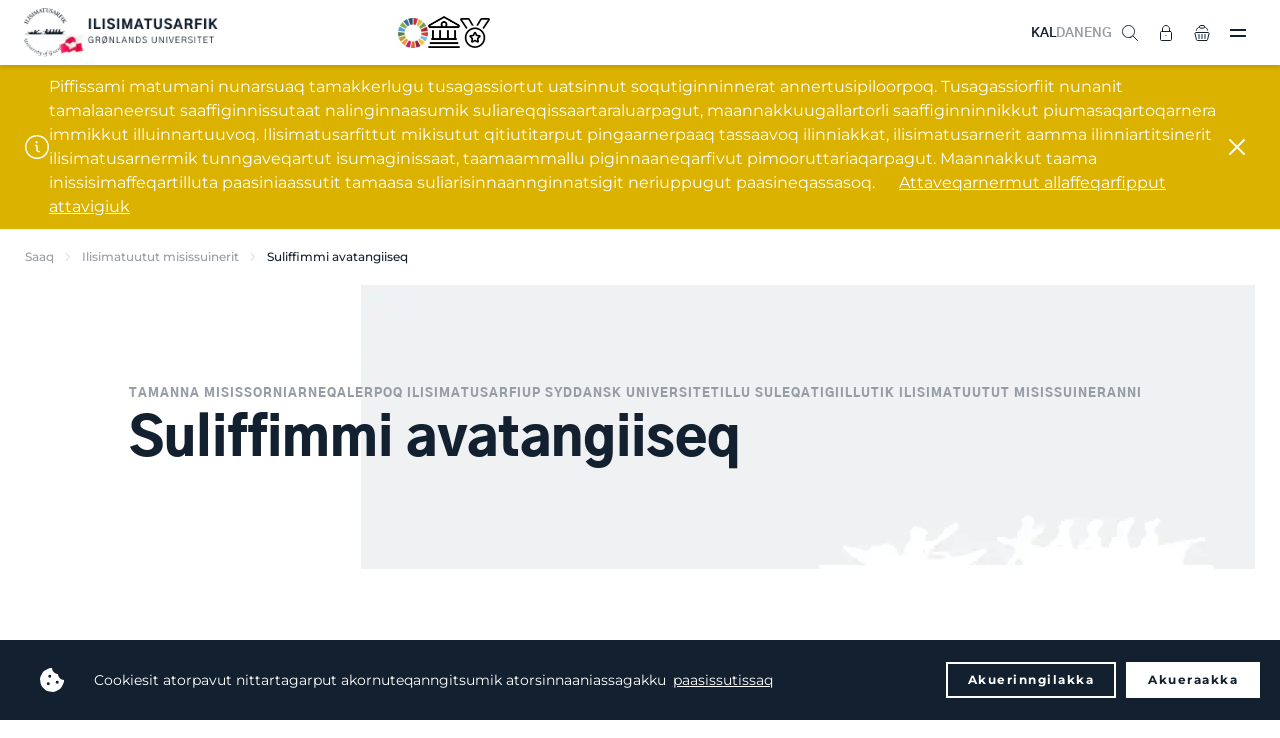

--- FILE ---
content_type: text/html; charset=utf-8
request_url: https://www.uni.gl/ilisimatuutut-misissuinerit/suliffimmi-avatangiiseq/
body_size: 26052
content:
<!DOCTYPE html>
<html>




<!DOCTYPE html>
<html>

<head>
    <!-- 13759 -->
<!-- Google tag (gtag.js) -->
<script async src="https://www.googletagmanager.com/gtag/js?id=G-E9J1E732WD"></script>
<script>
  window.dataLayer = window.dataLayer || [];
  function gtag(){dataLayer.push(arguments);}
  gtag('js', new Date());

  gtag('config', 'G-E9J1E732WD');
</script>
    <meta charset="utf-8">
    <title>Suliffimmi avatangiiseq</title>
    <meta name="description" content="Suliffimmi avatangiiseq">
    <meta http-equiv="X-UA-Compatible" content="IE=edge">
    <meta name="viewport" content="width=device-width, initial-scale=1.0 user-scalable=0" />
    <meta name="format-detection" content="telephone=no">

    <link rel="icon" type="image/png" href="/favicon.png" />
    <link rel="stylesheet" type="text/css" href="/css/chosen.min.css" />
    <link rel="stylesheet" type="text/css" href="https://cdn.jsdelivr.net/npm/cookieconsent@3/build/cookieconsent.min.css" defer />
    <link rel="stylesheet" type="text/css" href="/styles/app.css?v=4">
    <style type="text/css">
.umbraco-forms-field.dropdown {
  position: initial;
  max-height: initial;
  overflow: inherit;
  opacity: initial;
}

.umbraco-forms-field.dropdown select {
  margin: 0!important;
  padding: 11px 12px!important;
  max-width: none!important;
  width: 100%!important;
  font-size: 15px;
  outline: 0;
  border-radius: 4px;
  border: 1px solid #d0d2d6!important;
  transition: border-color .2s;
}
.umbraco-forms-hidden {
    display: none;
}

.umbraco-forms-container .umbraco-forms-tooltip.help-block {
    display: block;
    font-style: italic;
    font-size: 11px;
    color: gray;
    line-height: 13px;
    margin-bottom: 5px;
}
    </style>

    <script src="https://cdn.jsdelivr.net/npm/cookieconsent@3/build/cookieconsent.min.js" data-cfasync="false" defer></script>
    <script src="/scripts/app.js?v=2"></script>
    
        <script defer>
            window.addEventListener("load", function () {
                window.cookieconsent.initialise({
                    palette: {
                        popup: {
                            background: "#222222",
                            text: "#ffffff",
                        },
                        button: {
                            background: "transparent",
                            text: "#ffffff",
                            border: "#ffffff",
                        },
                    },
                    type: "opt-out",
                    animateRevokable: false,
                    content: {
                        message: "Cookiesit atorpavut nittartagarput akornuteqanngitsumik atorsinnaaniassagakku",
                        allow: "Akueraakka",
                        deny: "Akuerinngilakka",
                        link: "paasissutissaq",
                        href: 'https://www.uni.gl/uagutsinnut-tunngasut/cookies-it',
                    },
                })
            });
        </script>
    
    <script src="/App_Plugins/UmbracoForms/assets/aspnet-client-validation/dist/aspnet-validation.min.js?v=16.0.0" type="application/javascript"></script>
</head>

<body class="page page--fixedheader page--fixedfooter">
    <aside class="asidemenu">
        <header class="asidemenu-header">
            <div class="asidemenu-close"><img src="/img/close.svg" alt=""></div>
        </header>
        <div class="grid-hidden grid-tablet-visible grid-text-center">
            <a href="/ilisimatuutut-misissuinerit/suliffimmi-avatangiiseq/" class="header-language-item header-language-item--active">KAL</a>&nbsp;
            <a href="https://da.uni.gl/forskning/hvordan-skaber-virksomheder-et-bedre-arbejdsmiljoe/" class="header-language-item ">DAN</a>&nbsp;
            <a href="https://uk.uni.gl/research/how-do-companies-create-a-better-working-environment/" class="header-language-item ">ENG</a>
            <hr class="seperator seperator--small grid-gap3-above grid-gap4-below">
        </div>
        <div class="grid-hidden grid-desktop-visible">
            <ul class="asidemenu-list">
                    <li class="asidemenu-list-item asidemenu-list-item--expands">
                        <a href="/ilinniakkat/" class="asidemenu-list-item-triggerlink"><span>Ilinniakkat</span></a>
                        <div class="asidemenu-list-item-trigger asidemenu-list-item-trigger--open"><img src="/img/plus.svg" alt="" width="16"></div>
                        <div class="asidemenu-list-item-trigger asidemenu-list-item-trigger--close"><img src="/img/close.svg" alt="" width="14"></div>
                        <ul class="asidemenu-list">

                                            <li class="asidemenu-list-item asidemenu-list-item--expands">
                                                <a href="https://da.uni.gl/uddannelse/bacheloruddannelser/"><span>Bacheloritut ilinniarneq</span></a>
                                                        <div class="asidemenu-list-item-trigger asidemenu-list-item-trigger--open"><img src="/img/plus.svg" alt="" width="16"></div>
                                                        <div class="asidemenu-list-item-trigger asidemenu-list-item-trigger--close"><img src="/img/close.svg" alt="" width="14"></div>
                                                        <ul class="asidemenu-list">
                                                                    <li class="asidemenu-list-item">
                                                                        <a href="/ilinniakkat/ilinniartitsisoq/">
                                                                            <span>Ilinniartitsisoq</span>
                                                                        </a>
                                                                    </li>
                                                                    <li class="asidemenu-list-item">
                                                                        <a href="/ilinniakkat/inatsisilerineq/">
                                                                            <span>Inatsisilerineq</span>
                                                                        </a>
                                                                    </li>
                                                                    <li class="asidemenu-list-item">
                                                                        <a href="/ilinniakkat/inuiaat-kulturiat-oqaluttuarisaanerallu/">
                                                                            <span>Inuiaat kulturiat oqaluttuarisaanerallu</span>
                                                                        </a>
                                                                    </li>
                                                                    <li class="asidemenu-list-item">
                                                                        <a href="/ilinniakkat/inuiaqatigiilerineq/">
                                                                            <span>Inuiaqatigiilerineq</span>
                                                                        </a>
                                                                    </li>
                                                                    <li class="asidemenu-list-item">
                                                                        <a href="/ilinniakkat/inuussutissarsiornermi-aningaasaqarnermut-ilisimatusarneq/">
                                                                            <span>Inuussutissarsiornermi aningaasaqarnermut ilisimatusarneq</span>
                                                                        </a>
                                                                    </li>
                                                                    <li class="asidemenu-list-item">
                                                                        <a href="/ilinniakkat/isumaginninnermut-siunnersorti/">
                                                                            <span>Isumaginninnermut siunnersorti</span>
                                                                        </a>
                                                                    </li>
                                                                    <li class="asidemenu-list-item">
                                                                        <a href="/ilinniakkat/nutserisoq-oqalutsilu/">
                                                                            <span>Nutserisoq oqalutsilu</span>
                                                                        </a>
                                                                    </li>
                                                                    <li class="asidemenu-list-item">
                                                                        <a href="/ilinniakkat/oqaasilerineq-atuakkialerineq-tusagassiuutilerinerlu/">
                                                                            <span>Oqaasilerineq, atuakkialerineq tusagassiuutilerinerlu</span>
                                                                        </a>
                                                                    </li>
                                                                    <li class="asidemenu-list-item">
                                                                        <a href="/ilinniakkat/peqqissaasoq/">
                                                                            <span>Peqqissaasoq</span>
                                                                        </a>
                                                                    </li>
                                                                    <li class="asidemenu-list-item">
                                                                        <a href="/ilinniakkat/sila-uumassusililerinermi-bachelorinngorniarfik/">
                                                                            <span>SILA uumassusililerinermi bachelorinngorniarfik</span>
                                                                        </a>
                                                                    </li>
                                                                    <li class="asidemenu-list-item">
                                                                        <a href="/ilinniakkat/teologi/">
                                                                            <span>Teologi</span>
                                                                        </a>
                                                                    </li>
                                                                    <li class="asidemenu-list-item">
                                                                        <a href="/ilinniakkat/tusagassiortoq/">
                                                                            <span>Tusagassiortoq</span>
                                                                        </a>
                                                                    </li>
                                                        </ul>
                                            </li>
                                            <li class="asidemenu-list-item asidemenu-list-item--expands">
                                                <a href="https://da.uni.gl/uddannelse/kandidatuddannelser/"><span>Kandidatitut ilinniarneq</span></a>
                                                        <div class="asidemenu-list-item-trigger asidemenu-list-item-trigger--open"><img src="/img/plus.svg" alt="" width="16"></div>
                                                        <div class="asidemenu-list-item-trigger asidemenu-list-item-trigger--close"><img src="/img/close.svg" alt="" width="14"></div>
                                                        <ul class="asidemenu-list">
                                                                    <li class="asidemenu-list-item">
                                                                        <a href="/ilinniakkat/inuussutissarsiornermi-aningaasaqarnermut-ilisimatusarneq/">
                                                                            <span>Inuussutissarsiornermi aningaasaqarnermut ilisimatusarneq</span>
                                                                        </a>
                                                                    </li>
                                                                    <li class="asidemenu-list-item">
                                                                        <a href="/ilinniakkat/inatsisilerineq/">
                                                                            <span>Inatsisilerineq</span>
                                                                        </a>
                                                                    </li>
                                                                    <li class="asidemenu-list-item">
                                                                        <a href="/ilinniakkat/inuiaat-kulturiat-oqaluttuarisaanerallu/">
                                                                            <span>Inuiaat kulturiat oqaluttuarisaanerallu</span>
                                                                        </a>
                                                                    </li>
                                                                    <li class="asidemenu-list-item">
                                                                        <a href="/ilinniakkat/inuiaqatigiilerineq/">
                                                                            <span>Inuiaqatigiilerineq</span>
                                                                        </a>
                                                                    </li>
                                                                    <li class="asidemenu-list-item">
                                                                        <a href="/ilinniakkat/oqaasilerineq-atuakkialerineq-tusagassiuutilerinerlu/">
                                                                            <span>Oqaasilerineq, atuakkialerineq tusagassiuutilerinerlu</span>
                                                                        </a>
                                                                    </li>
                                                        </ul>
                                            </li>
                                            <li class="asidemenu-list-item asidemenu-list-item--expands">
                                                <a href="/ilinniaqqinneq/"><span>Ilinniaqqinneq</span></a>
                                                        <div class="asidemenu-list-item-trigger asidemenu-list-item-trigger--open"><img src="/img/plus.svg" alt="" width="16"></div>
                                                        <div class="asidemenu-list-item-trigger asidemenu-list-item-trigger--close"><img src="/img/close.svg" alt="" width="14"></div>
                                                        <ul class="asidemenu-list">
                                                                    <li class="asidemenu-list-item">
                                                                        <a href="/ilinniaqqinneq/fagit-ataasiakkaarlugit-ilinniarneq/">
                                                                            <span>Fagit ataasiakkaarlugit ilinniarneq</span>
                                                                        </a>
                                                                    </li>
                                                                    <li class="asidemenu-list-item">
                                                                        <a href="/ilinniaqqinneq/aqqusinermi-angalaarlutik-aamma-angerlarsimaffeqanngitsunut-unnuisarfinni-sulisunik-pikkorissaaneq/">
                                                                            <span>Aqqusinermi angalaarlutik aamma angerlarsimaffeqanngitsunut unnuisarfinni sulisunik pikkorissaaneq</span>
                                                                        </a>
                                                                    </li>
                                                                    <li class="asidemenu-list-item">
                                                                        <a href="/ilinniaqqinneq/ilinniartitseriaatsimi-kulturit-naapinneranni-allanngoriartornermilu-masteri/">
                                                                            <span>Ilinniartitseriaatsimi, kulturit naapinneranni, allanngoriartornermilu masteri</span>
                                                                        </a>
                                                                    </li>
                                                                    <li class="asidemenu-list-item">
                                                                        <a href="/ilinniaqqinneq/aliasuuteqartunut-siunnersortitut-diplomimik-ingerlatsivik/">
                                                                            <span>Aliasuuteqartunut siunnersortitut diplomimik ingerlatsivik</span>
                                                                        </a>
                                                                    </li>
                                                                    <li class="asidemenu-list-item">
                                                                        <a href="/ilinniaqqinneq/arktisk-specialsygepleje-diplomimik-allagartartaarluni-ilinniarneq/">
                                                                            <span>Arktisk specialsygepleje - diplomimik allagartartaarluni ilinniarneq</span>
                                                                        </a>
                                                                    </li>
                                                                    <li class="asidemenu-list-item">
                                                                        <a href="/ilinniaqqinneq/specialuddannelse-intensiv-sygepleje/">
                                                                            <span>Specialuddannelse: intensiv sygepleje</span>
                                                                        </a>
                                                                    </li>
                                                                    <li class="asidemenu-list-item">
                                                                        <a href="/ilinniaqqinneq/specialuddannelse-anaestesiologisk-sygepleje/">
                                                                            <span>Specialuddannelse: an&#xE6;stesiologisk sygepleje</span>
                                                                        </a>
                                                                    </li>
                                                                    <li class="asidemenu-list-item">
                                                                        <a href="/ilinniaqqinneq/universitetspaedagogikumi/">
                                                                            <span>Universitets-p&#xE6;dagogikumi</span>
                                                                        </a>
                                                                    </li>
                                                                    <li class="asidemenu-list-item">
                                                                        <a href="/ilinniaqqinneq/klinisk-vejleder/">
                                                                            <span>Klinisk vejleder</span>
                                                                        </a>
                                                                    </li>
                                                                    <li class="asidemenu-list-item">
                                                                        <a href="/ilinniaqqinneq/ilinniartitsinermik-ilisimatusarfik-pikkorissarneq/">
                                                                            <span>Ilinniartitsinermik Ilisimatusarfik</span>
                                                                        </a>
                                                                    </li>
                                                        </ul>
                                            </li>
                                            <li class="asidemenu-list-item">
                                                <a href="/ilinniakkat/phd-tut-ilinniarfik/">
                                                    <span>Ph.d.-tut ilinniarfik</span>
                                                </a>
                                            </li>
                                            <li class="asidemenu-list-item">
                                                <a href="/ilinniartut/pulaartigut/">
                                                    <span>Pulaartigut</span>
                                                </a>
                                            </li>
                                            <li class="asidemenu-list-item">
                                                <a href="/ilinniartut/ilisimatusarfimmi-ilinniartut-naapikkit/">
                                                    <span>Ilisimatusarfimmi ilinniartut naapikkit</span>
                                                </a>
                                            </li>
                                            <li class="asidemenu-list-item">
                                                <a href="/ilinniartut/suna-ilinniarsinnaaviuk/">
                                                    <span>Suna ilinniarsinnaaviuk?</span>
                                                </a>
                                            </li>
                                            <li class="asidemenu-list-item">
                                                <a href="/ilinniartut/semesteri-pikkorissarneq-soraarummeerneq/">
                                                    <span>Semesteri, pikkorissarneq &amp; soraarummeerneq</span>
                                                </a>
                                            </li>
                                            <li class="asidemenu-list-item">
                                                <a href="/ilinniakkat/ilisimatusarfimmut-qinnuteqarneq/">
                                                    <span>Qinnuteqarneq</span>
                                                </a>
                                            </li>
                                            <li class="asidemenu-list-item">
                                                <a href="/ilinniartut/quppersagaq/">
                                                    <span>Quppersagaq</span>
                                                </a>
                                            </li>
                                            <li class="asidemenu-list-item">
                                                <a href="/ilinniartunik-siunnersuineq/">
                                                    <span>Ilinniartunik siunnersuineq</span>
                                                </a>
                                            </li>
                                            <li class="asidemenu-list-item">
                                                <a href="/ilinniartut/skrivningi/">
                                                    <span>Skrivningi</span>
                                                </a>
                                            </li>
                                            <li class="asidemenu-list-item">
                                                <a href="/ilinniakkat/soraarummeerutit/">
                                                    <span>Soraarummeerutit</span>
                                                </a>
                                            </li>
                                            <li class="asidemenu-list-item">
                                                <a href="/ilinniartut/aningaasaateqarfiit-qinnuteqarfissaqqissut/">
                                                    <span>Aningaasaateqarfiit qinnuteqarfissaqqissut</span>
                                                </a>
                                            </li>
                                            <li class="asidemenu-list-item">
                                                <a href="/ilinniartut/suliffissarsiaq-praktikki/">
                                                    <span>Suliffissarsiaq &amp; praktikki</span>
                                                </a>
                                            </li>
                                            <li class="asidemenu-list-item">
                                                <a href="/ilinniartut/atuakkanik-pisineq-tuniniaanerlu/">
                                                    <span>Atuakkanik pisineq tuniniaanerlu</span>
                                                </a>
                                            </li>
                                            <li class="asidemenu-list-item">
                                                <a href="https://www.linkedin.com/school/ilisimatusarfik/people/?viewAsMember=true" target="_blank">
                                                    <span>Alumni</span>
                                                </a>
                                            </li>
                            
                        </ul>
                    </li>
                    <li class="asidemenu-list-item asidemenu-list-item--expands">
                        <a href="/ilisimatuutut-misissuinerit/" class="asidemenu-list-item-triggerlink"><span>Ilisimatuutut misissuinerit</span></a>
                        <div class="asidemenu-list-item-trigger asidemenu-list-item-trigger--open"><img src="/img/plus.svg" alt="" width="16"></div>
                        <div class="asidemenu-list-item-trigger asidemenu-list-item-trigger--close"><img src="/img/close.svg" alt="" width="14"></div>
                        <ul class="asidemenu-list">

                                            <li class="asidemenu-list-item asidemenu-list-item--expands">
                                                <a href="/ilisimatuutut-misissuinerit/ilisimatusarfiup-issittumi-atugarissaarneq-pillugu-ilisimatusarfia/"><span>Ilisimatusarfiup issittumi atugarissaarneq pillugu ilisimatusarfia</span></a>
                                                        <div class="asidemenu-list-item-trigger asidemenu-list-item-trigger--open"><img src="/img/plus.svg" alt="" width="16"></div>
                                                        <div class="asidemenu-list-item-trigger asidemenu-list-item-trigger--close"><img src="/img/close.svg" alt="" width="14"></div>
                                                        <ul class="asidemenu-list">
                                                                    <li class="asidemenu-list-item">
                                                                        <a href="/ilisimatuutut-misissuinerit/issittumi-utoqqalineq/">
                                                                            <span>Issittumi utoqqalineq</span>
                                                                        </a>
                                                                    </li>
                                                                    <li class="asidemenu-list-item">
                                                                        <a href="/ilisimatuutut-misissuinerit/angerlarsimaffeqanngitsuuneq/">
                                                                            <span>Angerlarsimaffeqanngitsuuneq</span>
                                                                        </a>
                                                                    </li>
                                                                    <li class="asidemenu-list-item">
                                                                        <a href="/ilisimatuutut-misissuinerit/ilaassaagut/">
                                                                            <span>Ilaassaagut</span>
                                                                        </a>
                                                                    </li>
                                                                    <li class="asidemenu-list-item">
                                                                        <a href="/ilisimatuutut-misissuinerit/qulaajaaneq/">
                                                                            <span>Spiralilersuisimaneq pillugu nakerisarsiornani qulaajaaneq</span>
                                                                        </a>
                                                                    </li>
                                                        </ul>
                                            </li>
                                            <li class="asidemenu-list-item">
                                                <a href="/ilisimatuutut-misissuinerit/meeqqat-inuusuttut-avatangiisaallu-pillugit-ilisimatusarfik/">
                                                    <span>Meeqqat, inuusuttut avatangiisaallu pillugit Ilisimatusarfik</span>
                                                </a>
                                            </li>
                                            <li class="asidemenu-list-item asidemenu-list-item--expands">
                                                <a href="/ilisimatuutut-misissuinerit/paedagogikkimi-ilinniarnermilu-ineriartortitsivik/"><span>P&#xE6;dagogikkimi ilinniarnermilu ineriartortitsivik</span></a>
                                                        <div class="asidemenu-list-item-trigger asidemenu-list-item-trigger--open"><img src="/img/plus.svg" alt="" width="16"></div>
                                                        <div class="asidemenu-list-item-trigger asidemenu-list-item-trigger--close"><img src="/img/close.svg" alt="" width="14"></div>
                                                        <ul class="asidemenu-list">
                                                                    <li class="asidemenu-list-item">
                                                                        <a href="/ilisimatuutut-misissuinerit/en-undersoegende-naturfagsdidaktik-i-et-sprogpaedagogisk-og-sprogdidaktisk-perspektiv/">
                                                                            <span>Naturfagi - didaktikki</span>
                                                                        </a>
                                                                    </li>
                                                        </ul>
                                            </li>
                                            <li class="asidemenu-list-item">
                                                <a href="/ilisimatuutut-misissuinerit/iluliaq-kalaallit-nunaanni-ilinniartitsinermik-ilinniartitaanermillu-ilisimatusarfik/">
                                                    <span>Iluliaq - Kalaallit Nunaanni ilinniartitsinermik ilinniartitaanermillu ilisimatusarfik</span>
                                                </a>
                                            </li>
                                            <li class="asidemenu-list-item asidemenu-list-item--expands">
                                                <a href="/ilisimatuutut-misissuinerit/oqaatsinik-ilisimatusarfik/"><span>Oqaatsinik Ilisimatusarfik</span></a>
                                                        <div class="asidemenu-list-item-trigger asidemenu-list-item-trigger--open"><img src="/img/plus.svg" alt="" width="16"></div>
                                                        <div class="asidemenu-list-item-trigger asidemenu-list-item-trigger--close"><img src="/img/close.svg" alt="" width="14"></div>
                                                        <ul class="asidemenu-list">
                                                                    <li class="asidemenu-list-item">
                                                                        <a href="/ilisimatuutut-misissuinerit/sidste-udkald-groenlandske-dialekter-som-kulturarv/">
                                                                            <span>Gr&#xF8;nlandske dialekter som kulturarv</span>
                                                                        </a>
                                                                    </li>
                                                        </ul>
                                            </li>
                                            <li class="asidemenu-list-item">
                                                <a href="/ilisimatuutut-misissuinerit/kalaallit-nunaanni-peqqissusermik-ilisimatusarfik/">
                                                    <span>Kalaallit nunaanni peqqissusermik Ilisimatusarfik</span>
                                                </a>
                                            </li>
                                            <li class="asidemenu-list-item asidemenu-list-item--expands">
                                                <a href="/ilisimatuutut-misissuinerit/nasiffik-nunanut-allanut-sillimaniarnermullu-ilisimatusarfik/"><span>Nasiffik - nunanut allanut sillimaniarnermullu Ilisimatusarfik</span></a>
                                                        <div class="asidemenu-list-item-trigger asidemenu-list-item-trigger--open"><img src="/img/plus.svg" alt="" width="16"></div>
                                                        <div class="asidemenu-list-item-trigger asidemenu-list-item-trigger--close"><img src="/img/close.svg" alt="" width="14"></div>
                                                        <ul class="asidemenu-list">
                                                                    <li class="asidemenu-list-item">
                                                                        <a href="/ilisimatuutut-misissuinerit/kalaallit-nunaat-eu/">
                                                                            <span>Kalaallit Nunaat &amp; EU</span>
                                                                        </a>
                                                                    </li>
                                                                    <li class="asidemenu-list-item">
                                                                        <a href="/ilisimatuutut-misissuinerit/naalagaaffeqatigiinnermik-ilisimatuutut-misissuineq/">
                                                                            <span>Naalagaaffeqatigiinnermik ilisimatuutut misissuineq</span>
                                                                        </a>
                                                                    </li>
                                                        </ul>
                                            </li>
                                            <li class="asidemenu-list-item">
                                                <a href="/ilisimatuutut-misissuinerit/ammassak-fish-of-life/">
                                                    <span>Ammassak - fish of life</span>
                                                </a>
                                            </li>
                                            <li class="asidemenu-list-item">
                                                <a href="/ilisimatuutut-misissuinerit/arcade/">
                                                    <span>Arcade</span>
                                                </a>
                                            </li>
                                            <li class="asidemenu-list-item">
                                                <a href="/ilisimatuutut-misissuinerit/arctic-challenge/">
                                                    <span>Arctic challenge</span>
                                                </a>
                                            </li>
                                            <li class="asidemenu-list-item">
                                                <a href="/ilisimatuutut-misissuinerit/arctic-living-conditions/">
                                                    <span>Arctic living conditions</span>
                                                </a>
                                            </li>
                                            <li class="asidemenu-list-item">
                                                <a href="/ilisimatuutut-misissuinerit/issittumi-pinerlunneq/">
                                                    <span>Issittumi pinerlunneq</span>
                                                </a>
                                            </li>
                                            <li class="asidemenu-list-item">
                                                <a href="/ilisimatuutut-misissuinerit/suliffimmi-avatangiiseq/">
                                                    <span>Suliffimmi avatangiiseq</span>
                                                </a>
                                            </li>
                                            <li class="asidemenu-list-item">
                                                <a href="/ilisimatuutut-misissuinerit/innuttaasut-peqqissusiannik-misissuineq-2024-2026/">
                                                    <span>Innuttaasut peqqissusiannik misissuineq 2024-2026</span>
                                                </a>
                                            </li>
                                            <li class="asidemenu-list-item">
                                                <a href="/ilisimatuutut-misissuinerit/capardus/">
                                                    <span>Capardus</span>
                                                </a>
                                            </li>
                                            <li class="asidemenu-list-item">
                                                <a href="/ilisimatuutut-misissuinerit/ikiugassanngorluni-eqqartuusaaneq/">
                                                    <span>Ikiugassanngorluni eqqartuusaaneq</span>
                                                </a>
                                            </li>
                                            <li class="asidemenu-list-item">
                                                <a href="/ilisimatuutut-misissuinerit/forgotten-friends/">
                                                    <span>Forgotten friends</span>
                                                </a>
                                            </li>
                                            <li class="asidemenu-list-item">
                                                <a href="/ilisimatuutut-misissuinerit/oqaluttuarisaanermik-qulaajaaneq/">
                                                    <span>Oqaluttuarisaanermik qulaajaaneq</span>
                                                </a>
                                            </li>
                                            <li class="asidemenu-list-item">
                                                <a href="/ilisimatuutut-misissuinerit/hunting-household-economic-importance/">
                                                    <span>Hunting - economic importance</span>
                                                </a>
                                            </li>
                                            <li class="asidemenu-list-item">
                                                <a href="/ilisimatuutut-misissuinerit/kinguaariit-inuunerissut/">
                                                    <span>Kinguaariit inuunerissut</span>
                                                </a>
                                            </li>
                                            <li class="asidemenu-list-item">
                                                <a href="/ilisimatuutut-misissuinerit/sila-inuiaqatigiillu/">
                                                    <span>Sila inuiaqatigiillu</span>
                                                </a>
                                            </li>
                                            <li class="asidemenu-list-item">
                                                <a href="/ilisimatuutut-misissuinerit/marpart/">
                                                    <span>Marpart</span>
                                                </a>
                                            </li>
                                            <li class="asidemenu-list-item">
                                                <a href="/ilisimatuutut-misissuinerit/population-dynamics/">
                                                    <span>Population dynamics</span>
                                                </a>
                                            </li>
                                            <li class="asidemenu-list-item">
                                                <a href="/ilisimatuutut-misissuinerit/revive-restoring-ecosystems-in-the-face-of-depopulation-via-innovation-entrepreneurship/">
                                                    <span>Restoring ecosystems</span>
                                                </a>
                                            </li>
                                            <li class="asidemenu-list-item">
                                                <a href="/ilisimatuutut-misissuinerit/the-greenland-diet-revolution/">
                                                    <span>Greenland diet revolution</span>
                                                </a>
                                            </li>
                                            <li class="asidemenu-list-item">
                                                <a href="/ilisimatuutut-misissuinerit/qulaajaaneq/">
                                                    <span>Spiralilersuisimaneq pillugu nakerisarsiornani qulaajaaneq</span>
                                                </a>
                                            </li>
                                            <li class="asidemenu-list-item">
                                                <a href="/ilisimatuutut-misissuinerit/valuing-nature/">
                                                    <span>Valuing nature</span>
                                                </a>
                                            </li>
                                            <li class="asidemenu-list-item">
                                                <a href="/ilisimatuutut-misissuinerit/wage/">
                                                    <span>Wage</span>
                                                </a>
                                            </li>
                                            <li class="asidemenu-list-item asidemenu-list-item--expands">
                                                <a href="/ilisimatuutut-misissuinerit/"><span>Naavoq</span></a>
                                                        <div class="asidemenu-list-item-trigger asidemenu-list-item-trigger--open"><img src="/img/plus.svg" alt="" width="16"></div>
                                                        <div class="asidemenu-list-item-trigger asidemenu-list-item-trigger--close"><img src="/img/close.svg" alt="" width="14"></div>
                                                        <ul class="asidemenu-list">
                                                                    <li class="asidemenu-list-item">
                                                                        <a href="/ilisimatuutut-misissuinerit/meeqqanik-inuusuttunik-ilaqutariinnermillu-qitiusumik/">
                                                                            <span>Meeqqanik, inuusuttunik ilaqutariinnermillu qitiusumik</span>
                                                                        </a>
                                                                    </li>
                                                                    <li class="asidemenu-list-item">
                                                                        <a href="/ilisimatuutut-misissuinerit/issittumi-uuliamik-gassimillu-imm/">
                                                                            <span>Issittumi uuliamik gassimillu imm.</span>
                                                                        </a>
                                                                    </li>
                                                                    <li class="asidemenu-list-item">
                                                                        <a href="/ilisimatuutut-misissuinerit/gletsjermel/">
                                                                            <span>Gletsjermel</span>
                                                                        </a>
                                                                    </li>
                                                                    <li class="asidemenu-list-item">
                                                                        <a href="/ilisimatuutut-misissuinerit/kalaallit-nunaanni-tusagassiuutinik-misissuineq/">
                                                                            <span>Kalaallit Nunaanni tusagassiuutinik misissuineq</span>
                                                                        </a>
                                                                    </li>
                                                                    <li class="asidemenu-list-item">
                                                                        <a href="/ilisimatuutut-misissuinerit/paamiut-asasara/">
                                                                            <span>Paamiut asasara</span>
                                                                        </a>
                                                                    </li>
                                                                    <li class="asidemenu-list-item">
                                                                        <a href="/ilisimatuutut-misissuinerit/rockwell-kent/">
                                                                            <span>Rockwell Kent</span>
                                                                        </a>
                                                                    </li>
                                                                    <li class="asidemenu-list-item">
                                                                        <a href="/ilisimatuutut-misissuinerit/qimmeq-qimuttup-tarninganik-paasiniaaneq/">
                                                                            <span>Qimmeq</span>
                                                                        </a>
                                                                    </li>
                                                                    <li class="asidemenu-list-item">
                                                                        <a href="/ilisimatuutut-misissuinerit/aqutsisut/">
                                                                            <span>Aqutsisut</span>
                                                                        </a>
                                                                    </li>
                                                                    <li class="asidemenu-list-item">
                                                                        <a href="/ilisimatuutut-misissuinerit/vaerdikaeder-i-nordiske-fiskersamfund/">
                                                                            <span>V&#xE6;rdik&#xE6;der i nordiske fiskersamfund</span>
                                                                        </a>
                                                                    </li>
                                                        </ul>
                                            </li>
                                            <li class="asidemenu-list-item">
                                                <a href="/paasisimasalik/">
                                                    <span>Paasisimasalik</span>
                                                </a>
                                            </li>
                                            <li class="asidemenu-list-item">
                                                <a href="/saqqummersitaq/">
                                                    <span>Saqqummersitaq</span>
                                                </a>
                                            </li>
                                            <li class="asidemenu-list-item">
                                                <a href="/ilisimatusaat/">
                                                    <span>Ilisimatusaat</span>
                                                </a>
                                            </li>
                                            <li class="asidemenu-list-item">
                                                <a href="https://tidsskrift.dk/gksf" target="_blank">
                                                    <span>Gr&#xF8;nlandsk kultur- &amp; samfundsforskning</span>
                                                </a>
                                            </li>
                                            <li class="asidemenu-list-item">
                                                <a href="/watch-listen/">
                                                    <span>Video &amp; podcast</span>
                                                </a>
                                            </li>
                                            <li class="asidemenu-list-item">
                                                <a href="https://www.youtube.com/playlist?list=PL3QFH5tZh0KXageBqUMmPYPZOYfATjonJ" target="_blank">
                                                    <span>Oqalugiaat</span>
                                                </a>
                                            </li>
                                            <li class="asidemenu-list-item">
                                                <a href="/ilisimatuutut-misissuinerit/periusissatut-iliuusissatullu-pilersaarusiaq-ilisimatuutut-misissuinerit/">
                                                    <span>Periusissatut iliuusissatullu pilersaarusiaq - Ilisimatuutut misissuinerit</span>
                                                </a>
                                            </li>
                                            <li class="asidemenu-list-item">
                                                <a href="/ilisimatuutut-misissuinerit/ilisimatusarnermi-ileqqorissaarnissamut-najoqqutassisi/">
                                                    <span>Ilisimatusarnermi ileqqorissaarnissamut najoqqutassisi</span>
                                                </a>
                                            </li>
                                            <li class="asidemenu-list-item">
                                                <a href="/ilisimatuutut-misissuinerit-allaffeqarfik/">
                                                    <span>Ilisimatuutut misissuinerit (allaffeqarfik)</span>
                                                </a>
                                            </li>
                                            <li class="asidemenu-list-item">
                                                <a href="/ilisimatuutut-misissuinerit-allaffeqarfik/">
                                                    <span>Ilisimatusarfiup ilisimatusarnermi suleqatiginissaanut qinnuteqannginninni</span>
                                                </a>
                                            </li>
                            
                        </ul>
                    </li>
                    <li class="asidemenu-list-item asidemenu-list-item--expands">
                        <a href="/suleqatigiinneq/" class="asidemenu-list-item-triggerlink"><span>Suleqatigiinneq</span></a>
                        <div class="asidemenu-list-item-trigger asidemenu-list-item-trigger--open"><img src="/img/plus.svg" alt="" width="16"></div>
                        <div class="asidemenu-list-item-trigger asidemenu-list-item-trigger--close"><img src="/img/close.svg" alt="" width="14"></div>
                        <ul class="asidemenu-list">

                                            <li class="asidemenu-list-item">
                                                <a href="/suleqatigiinneq/nunanit-tamalaaneersunik-suleqateqarnerit-isumaqatigiissuteqarnerillu/">
                                                    <span>Nunanik tamalaanik suleqateqarneq</span>
                                                </a>
                                            </li>
                                            <li class="asidemenu-list-item">
                                                <a href="/ilisimatuutut-misissuinerit-allaffeqarfik/">
                                                    <span>Ilisimatusarfiup ilisimatusarnermi suleqatiginissaanut qinnuteqannginninni</span>
                                                </a>
                                            </li>
                                            <li class="asidemenu-list-item">
                                                <a href="/suleqatigiinneq/ilinniartut-suleqatigalugit/">
                                                    <span>Ilinniartut suleqatigalugit</span>
                                                </a>
                                            </li>
                                            <li class="asidemenu-list-item">
                                                <a href="/suleqatigiinneq/ilinniartut-suleqatigalugit-maannakkut-pisoq/">
                                                    <span>Ilinniartut suleqatigalugit - maannakkut pisoq</span>
                                                </a>
                                            </li>
                                            <li class="asidemenu-list-item">
                                                <a href="/suleqatigiinneq/gux-niuernermik-ilinniarfik-ilil/">
                                                    <span>GUX, niuernermik ilinniarfik il.il.</span>
                                                </a>
                                            </li>
                                            <li class="asidemenu-list-item">
                                                <a href="/suleqatigiinneq/avataanit-ilinniartitsiartortut/">
                                                    <span>Avataanit ilinniartitsiartortut</span>
                                                </a>
                                            </li>
                                            <li class="asidemenu-list-item">
                                                <a href="/suleqatigiinneq/inimik-atorneq/">
                                                    <span>Inimik atorneq</span>
                                                </a>
                                            </li>
                                            <li class="asidemenu-list-item">
                                                <a href="https://da.uni.gl/media/6348978/praktiske-informationer-censorer-20-21.pdf" target="_blank">
                                                    <span>Censori</span>
                                                </a>
                                            </li>
                                            <li class="asidemenu-list-item">
                                                <a href="/suleqatigiinneq/soraarummeerneq-avataaneersoq/">
                                                    <span>Soraarummeerneq - avataaneersoq</span>
                                                </a>
                                            </li>
                                            <li class="asidemenu-list-item">
                                                <a href="/suleqatigiinneq/pulaartigut/">
                                                    <span>Pulaartigut</span>
                                                </a>
                                            </li>
                                            <li class="asidemenu-list-item">
                                                <a href="/uagutsinnut-tunngasut/campus-ilimmarfik/">
                                                    <span>Campus Ilimmarfik</span>
                                                </a>
                                            </li>
                                            <li class="asidemenu-list-item">
                                                <a href="/uagutsinnut-tunngasut/campus-ilimmarfimmi-eqqumiitsuliat/">
                                                    <span>Campus Ilimmarfimmi eqqumiitsuliat</span>
                                                </a>
                                            </li>
                                            <li class="asidemenu-list-item">
                                                <a href="https://www.linkedin.com/school/ilisimatusarfik/people/?viewAsMember=true">
                                                    <span>Alumni</span>
                                                </a>
                                            </li>
                            
                        </ul>
                    </li>
                    <li class="asidemenu-list-item asidemenu-list-item--expands">
                        <a href="/nunat-allat/" class="asidemenu-list-item-triggerlink"><span>Nunat allat</span></a>
                        <div class="asidemenu-list-item-trigger asidemenu-list-item-trigger--open"><img src="/img/plus.svg" alt="" width="16"></div>
                        <div class="asidemenu-list-item-trigger asidemenu-list-item-trigger--close"><img src="/img/close.svg" alt="" width="14"></div>
                        <ul class="asidemenu-list">

                                            <li class="asidemenu-list-item">
                                                <a href="/nunat-allat/nunani-allani-ilinniarneq-praktikkernerlu/">
                                                    <span>Nunani allani ilinniarneq praktikkernerlu</span>
                                                </a>
                                            </li>
                                            <li class="asidemenu-list-item">
                                                <a href="/nunat-allat/nunani-allani-ilinniarneq-praktikkernerlu/ilisimatusarfimmi-ilinniartut-nunani-allani/">
                                                    <span>Ilisimatusarfimmi ilinniartut nunani allani</span>
                                                </a>
                                            </li>
                                            <li class="asidemenu-list-item">
                                                <a href="/nunat-allat/nunani-allani-ilinniarneq-praktikkernerlu/ilinniartut-misigisaat/">
                                                    <span>Ilinniartut misigisaat</span>
                                                </a>
                                            </li>
                                            <li class="asidemenu-list-item">
                                                <a href="/nunat-allat/avataaneersutut-ilisimatusarfimmi-ilinniartuuneq/">
                                                    <span>Kikkut qinnuteqarsinnaappat?</span>
                                                </a>
                                            </li>
                                            <li class="asidemenu-list-item">
                                                <a href="/nunat-allat/avataaneersutut-ilisimatusarfimmi-ilinniartuuneq/">
                                                    <span>Qanoq qinnuteqassaanga?</span>
                                                </a>
                                            </li>
                                            <li class="asidemenu-list-item">
                                                <a href="/nunat-allat/avataaneersutut-ilisimatusarfimmi-ilinniartuuneq/">
                                                    <span>Oqaatsinut piumasaqaatit &amp; aningaasalersuineq</span>
                                                </a>
                                            </li>
                                            <li class="asidemenu-list-item">
                                                <a href="/nunat-allat/avataaneersutut-ilisimatusarfimmi-ilinniartuuneq/">
                                                    <span>Tuluttut, qallunaatut kalaallisullu fagit</span>
                                                </a>
                                            </li>
                                            <li class="asidemenu-list-item">
                                                <a href="/nunat-allat/avataaneersutut-ilisimatusarfimmi-ilinniartuuneq/">
                                                    <span>Semesterit, fagit &amp; soraarummeernerit</span>
                                                </a>
                                            </li>
                                            <li class="asidemenu-list-item">
                                                <a href="/nunat-allat/avataaneersutut-ilisimatusarfimmi-ilinniartuuneq/">
                                                    <span>ECTS &amp; karakterit</span>
                                                </a>
                                            </li>
                                            <li class="asidemenu-list-item">
                                                <a href="/nunat-allat/avataaneersutut-ilisimatusarfimmi-ilinniartuuneq/">
                                                    <span>Kollegiami ini &amp; inuuniarnermi aningaasartuutit</span>
                                                </a>
                                            </li>
                                            <li class="asidemenu-list-item">
                                                <a href="/nunat-allat/avataaneersutut-ilisimatusarfimmi-ilinniartuuneq/">
                                                    <span>Ilisimatusarfimmut aqqutit</span>
                                                </a>
                                            </li>
                                            <li class="asidemenu-list-item">
                                                <a href="/nunat-allat/avataaneersutut-ilisimatusarfimmi-ilinniartuuneq/avataaneersutut-ilinniartut-misigisaat/">
                                                    <span>Avataaneersutut ilinniartut misigisaat</span>
                                                </a>
                                            </li>
                                            <li class="asidemenu-list-item">
                                                <a href="/nunat-allat/avataaneersutut-ilisimatusarfimmi-ilinniartuuneq/">
                                                    <span>Avataaneersutut Ilisimatusarfimmi ilinniartut</span>
                                                </a>
                                            </li>
                                            <li class="asidemenu-list-item">
                                                <a href="/nunat-allat/nunanit-tamalaaneersunik-suleqateqarnerit-isumaqatigiissuteqarnerillu/nunat-assigiinngitsut-akornanni-tunaartaqarluni-iliuusissanik-pilersaarusiorneq/">
                                                    <span>Nunat assigiinngitsut akornanni (tunaartaqarluni iliuusissanik pilersaarusiorneq)</span>
                                                </a>
                                            </li>
                                            <li class="asidemenu-list-item">
                                                <a href="/nunat-allat/visiting-scholar-program/">
                                                    <span>Visiting scholar program</span>
                                                </a>
                                            </li>
                                            <li class="asidemenu-list-item">
                                                <a href="/nunat-allat/nunanit-tamalaaneersunik-suleqateqarnerit-isumaqatigiissuteqarnerillu/">
                                                    <span>Peqatigiinnissamik isumaqatigiissutit</span>
                                                </a>
                                            </li>
                                            <li class="asidemenu-list-item">
                                                <a href="/nunat-allat/nunanit-tamalaaneersunik-suleqateqarnerit-isumaqatigiissuteqarnerillu/">
                                                    <span>Attaveqarfigisassat pillugit isumaqatigiissutit</span>
                                                </a>
                                            </li>
                                            <li class="asidemenu-list-item">
                                                <a href="/nunat-allat/nunanit-tamalaaneersunik-suleqateqarnerit-isumaqatigiissuteqarnerillu/">
                                                    <span>Suleqatigiinnissamik isumaqatigiissutit</span>
                                                </a>
                                            </li>
                                            <li class="asidemenu-list-item">
                                                <a href="/nunat-allat/nunanit-tamalaaneersunik-suleqateqarnerit-isumaqatigiissuteqarnerillu/infogrammi/">
                                                    <span>Infogrammi</span>
                                                </a>
                                            </li>
                                            <li class="asidemenu-list-item">
                                                <a href="https://ufm.dk/uddannelse/tilskud-til-udveksling-og-internationale-projekter/erasmusplus" target="_blank">
                                                    <span>Erasmus&#x2B;</span>
                                                </a>
                                            </li>
                                            <li class="asidemenu-list-item">
                                                <a href="https://www.magna-charta.org" target="_blank">
                                                    <span>Magna charta</span>
                                                </a>
                                            </li>
                                            <li class="asidemenu-list-item">
                                                <a href="https://www.nordplusonline.org" target="_blank">
                                                    <span>Nordplus</span>
                                                </a>
                                            </li>
                                            <li class="asidemenu-list-item">
                                                <a href="https://www.nusct.net" target="_blank">
                                                    <span>Nusct</span>
                                                </a>
                                            </li>
                                            <li class="asidemenu-list-item">
                                                <a href="https://www.uarctic.org" target="_blank">
                                                    <span>Uarctic</span>
                                                </a>
                                            </li>
                            
                        </ul>
                    </li>
                    <li class="asidemenu-list-item asidemenu-list-item--expands">
                        <a href="/uagutsinnut-tunngasut/" class="asidemenu-list-item-triggerlink"><span>Uagut</span></a>
                        <div class="asidemenu-list-item-trigger asidemenu-list-item-trigger--open"><img src="/img/plus.svg" alt="" width="16"></div>
                        <div class="asidemenu-list-item-trigger asidemenu-list-item-trigger--close"><img src="/img/close.svg" alt="" width="14"></div>
                        <ul class="asidemenu-list">

                                            <li class="asidemenu-list-item">
                                                <a href="/uagutsinnut-tunngasut/aaqqissuussaanerata-takussutissartaa/">
                                                    <span>Aaqqissuussaanerata takussutissartaa</span>
                                                </a>
                                            </li>
                                            <li class="asidemenu-list-item">
                                                <a href="/uagutsinnut-tunngasut/siulersuisut/">
                                                    <span>Siulersuisut &amp; ataatsimiinnilersaarut</span>
                                                </a>
                                            </li>
                                            <li class="asidemenu-list-item">
                                                <a href="/uagutsinnut-tunngasut/siulersuisut/">
                                                    <span>Iliuusissanik qinersineq 2026-2029</span>
                                                </a>
                                            </li>
                                            <li class="asidemenu-list-item">
                                                <a href="/uagutsinnut-tunngasut/pisortat/">
                                                    <span>Pisortat</span>
                                                </a>
                                            </li>
                                            <li class="asidemenu-list-item">
                                                <a href="/uagutsinnut-tunngasut/instituttit-siunnersuisoqatigiivi/">
                                                    <span>Instituttit siunnersuisoqatigiivi</span>
                                                </a>
                                            </li>
                                            <li class="asidemenu-list-item">
                                                <a href="/uagutsinnut-tunngasut/ilinniagartuut-siunnersuisoqatigiivi/">
                                                    <span>Ilinniagartuut siunnersuisoqatigiivi</span>
                                                </a>
                                            </li>
                                            <li class="asidemenu-list-item">
                                                <a href="/uagutsinnut-tunngasut/hssu/">
                                                    <span>HSSU</span>
                                                </a>
                                            </li>
                                            <li class="asidemenu-list-item">
                                                <a href="/uagutsinnut-tunngasut/ukiumoortumik-nalunaarusiaq/">
                                                    <span>Ukiumoortumik nalunaarusiaq</span>
                                                </a>
                                            </li>
                                            <li class="asidemenu-list-item">
                                                <a href="/uagutsinnut-tunngasut/uppernarsaaneq/">
                                                    <span>Ilinniartoq &amp; soraarummeerluni inertoq</span>
                                                </a>
                                            </li>
                                            <li class="asidemenu-list-item">
                                                <a href="/pitsaassutsikkut-qulakkeerinnittarneq-ineriartortitsinerlu/">
                                                    <span>Pitsaassutsikkut qulakkeerinnittarneq ineriartortitsinerlu</span>
                                                </a>
                                            </li>
                                            <li class="asidemenu-list-item">
                                                <a href="/tusagassiuutit/">
                                                    <span>Tusagassiuutit</span>
                                                </a>
                                            </li>
                                            <li class="asidemenu-list-item">
                                                <a href="/tusagassiuutit/ilisimatusarfik-tusagassiuutini/">
                                                    <span>Ilisimatusarfik tusagassiuutini</span>
                                                </a>
                                            </li>
                                            <li class="asidemenu-list-item">
                                                <a href="/uagutsinnut-tunngasut/oqaluttuarisaanera/">
                                                    <span>Oqaluttuarisaanera</span>
                                                </a>
                                            </li>
                                            <li class="asidemenu-list-item">
                                                <a href="/uagutsinnut-tunngasut/pulaartigut/">
                                                    <span>Pulaartigut</span>
                                                </a>
                                            </li>
                                            <li class="asidemenu-list-item">
                                                <a href="/uagutsinnut-tunngasut/campus-ilimmarfik/">
                                                    <span>Campus Ilimmarfik</span>
                                                </a>
                                            </li>
                                            <li class="asidemenu-list-item">
                                                <a href="/uagutsinnut-tunngasut/campus-ilimmarfimmi-eqqumiitsuliat/">
                                                    <span>Campus Ilimmarfimmi eqqumiitsuliat</span>
                                                </a>
                                            </li>
                                            <li class="asidemenu-list-item">
                                                <a href="/uagutsinnut-tunngasut/nersornaatit/">
                                                    <span>Nersornaatit</span>
                                                </a>
                                            </li>
                                            <li class="asidemenu-list-item">
                                                <a href="/uagutsinnut-tunngasut/inimik-atorneq/">
                                                    <span>Inimik atorneq</span>
                                                </a>
                                            </li>
                                            <li class="asidemenu-list-item">
                                                <a href="https://webshop.uni.gl" target="_blank">
                                                    <span>Webshop</span>
                                                </a>
                                            </li>
                                            <li class="asidemenu-list-item">
                                                <a href="/uagutsinnut-tunngasut/banki/">
                                                    <span>Banki</span>
                                                </a>
                                            </li>
                                            <li class="asidemenu-list-item">
                                                <a href="/uagutsinnut-tunngasut/politikkit-suliat-ingerlanneqartarnerat-ilil/">
                                                    <span>Politikkit, suliat ingerlanneqartarnerat il.il.</span>
                                                </a>
                                            </li>
                                            <li class="asidemenu-list-item">
                                                <a href="/uagutsinnut-tunngasut/inatsisit/">
                                                    <span>Inatsisit</span>
                                                </a>
                                            </li>
                            
                        </ul>
                    </li>
            </ul>
            <hr class="seperator seperator--small grid-gap3-above grid-gap4-below">
        </div>
        <ul class="asidemenu-list">
                <li class="asidemenu-list-item asidemenu-list-item--expands">
                        <a href="/it-ikiuut-ajutoornermi-nalunaarutit/">
                            <span>IT: ikiuut &amp; ajutoornermi nalunaarutit</span>
                        </a>
                </li>
                <li class="asidemenu-list-item asidemenu-list-item--expands">
                        <a href="/kantiina/">
                            <span>Kantiina - nerisassat allattorfiat</span>
                        </a>
                </li>
                <li class="asidemenu-list-item asidemenu-list-item--expands">
                        <a href="/attavissat/">
                            <span>Attavissat</span>
                        </a>
                </li>
                <li class="asidemenu-list-item asidemenu-list-item--expands">
                        <a href="/suliffissat-ingerlariaqqiffissallu/">
                            <span>Suliffissat ingerlariaqqiffissallu</span>
    	        <div class="tag">2</div>
                        </a>
                </li>
                <li class="asidemenu-list-item asidemenu-list-item--expands">
                        <a href="/atuagaateqarfiit/">
                            <span>Atuagaateqarfiit</span>
                        </a>
                </li>
                <li class="asidemenu-list-item asidemenu-list-item--expands">
                        <span>Qinerpaa?</span>
                        <div class="asidemenu-list-item-trigger asidemenu-list-item-trigger--open"><img src="/img/plus.svg" alt="" width="16"></div>
                        <div class="asidemenu-list-item-trigger asidemenu-list-item-trigger--close"><img src="/img/close.svg" alt="" width="14"></div>
                        <ul class="asidemenu-list">
                                    <li class="asidemenu-list-item">
                                        <a href="/sulisut/">
                                            <span>Sulisut</span>
                                        </a>
                                    </li>
                                    <li class="asidemenu-list-item">
                                        <a href="/paasisimasalik/">
                                            <span>Paasisimasalik</span>
                                        </a>
            	<div class="tag">215</div>
                                    </li>
                        </ul>
                </li>
                <li class="asidemenu-list-item asidemenu-list-item--expands">
                        <span>Qanorooq - Ilisimatusarfimmi?</span>
                        <div class="asidemenu-list-item-trigger asidemenu-list-item-trigger--open"><img src="/img/plus.svg" alt="" width="16"></div>
                        <div class="asidemenu-list-item-trigger asidemenu-list-item-trigger--close"><img src="/img/close.svg" alt="" width="14"></div>
                        <ul class="asidemenu-list">
                                    <li class="asidemenu-list-item">
                                        <a href="/nutaarsiassat/">
                                            <span>Nutaarsiassat</span>
                                        </a>
                                    </li>
                                    <li class="asidemenu-list-item">
                                        <a href="/pisussat/">
                                            <span>Pisussat</span>
                                        </a>
                                    </li>
                        </ul>
                </li>
                <li class="asidemenu-list-item asidemenu-list-item--expands">
                        <a href="/ilinniartut/quppersagaq/">
                            <span>Quppersagaq</span>
                        </a>
                </li>
                <li class="asidemenu-list-item asidemenu-list-item--expands">
                        <a href="/ilinniartunik-siunnersuineq/">
                            <span>Ilinniartunik siunnersuineq</span>
                        </a>
                </li>
                <li class="asidemenu-list-item asidemenu-list-item--expands">
                        <span>Video &amp; podcast</span>
                        <div class="asidemenu-list-item-trigger asidemenu-list-item-trigger--open"><img src="/img/plus.svg" alt="" width="16"></div>
                        <div class="asidemenu-list-item-trigger asidemenu-list-item-trigger--close"><img src="/img/close.svg" alt="" width="14"></div>
                        <ul class="asidemenu-list">
                                    <li class="asidemenu-list-item">
                                        <a href="https://www.youtube.com/playlist?list=PL3QFH5tZh0KXageBqUMmPYPZOYfATjonJ" target="_blank">
                                            <span>Oqalugiaat</span>
                                        </a>
    	        <div class="tag">152</div>
                                    </li>
                                    <li class="asidemenu-list-item">
                                        <a href="/watch-listen/">
                                            <span>Video &amp; podcast</span>
                                        </a>
    	        <div class="tag">23</div>
                                    </li>
                        </ul>
                </li>
                <li class="asidemenu-list-item asidemenu-list-item--expands">
                        <a href="/tusagassiuutit/atuagassiaq/">
                            <span>Atuagassiaq</span>
                        </a>
                </li>
                <li class="asidemenu-list-item asidemenu-list-item--expands">
                        <a href="/ilisimatusaat/">
                            <span>Ilisimatusaat</span>
    	        <div class="tag">3</div>
                        </a>
                </li>
        </ul>
    </aside>

    <div class="header-dummy">
        <header class="header">
            <div class="header-logo-wrapper" style="display: flex; gap: 5px;">
                <a href="/" class="header-logo">
                    <img class="grid-hidden grid-mobile-visible" src="/img/logo_small.png?format=webp" srcset="/img/logo_small.png?format=webp 1x, /img/logo_small2x.png?format=webp 2x" alt="">
                        <img class="grid-mobile-hidden" src="/media/j5vgpz5i/ilisimatusarfik-greenland-nationalday.png?format=webp" alt="Ilisimatusarfik">
                </a>
                <div style="display: flex; justify-content: center; align-items: center; gap: min(22px, 2vw); flex: 1;">
                        <a href="/nunarsuarmi-anguniagaanik/">
                            <img src="/img/verdensmaal.png" style="width: 30px;">
                        </a>
                        <a href="/suliniut-uppik/" title="Suliniut Uppik - Ilisimatusarfimmi campusimik" class="grid-mobile-hidden">
                            <img src="/images/campus.png" style="width: 32px; margin-bottom: 2px">
                        </a>
                        <a href="/pitsaassutsikkut-qulakkeerinnittarneq-ineriartortitsinerlu/" title="Maani ilinniartitaanerit ilinniartitsinerillu ingerlanneqartut qaffasissumik pitsaassuseqarnissaat pingaaruteqarpoq" class="grid-tablet-hidden">
                            <img src="/images/medal.png" style="width: 30px;">
                        </a>
                </div>
            </div>
    
            <div class="header-menu">
                        <div class="header-menu-item dropdown-trigger">
                            <a href="/ilinniakkat/" class="header-menu-item-link">Ilinniakkat</a>
    
                            <section class="dropdown">
                                <div class="dropdown-content">
                                    <div class='grid-outer-container'>
                                        <div class='grid-row'>
                                                <div class='grid-span3 grid-desktop-span6 grid-desktop-omega2 grid-desktop-gap2-below'>
                                                    <span class="dropdown-title">Ilinniakkat</span>
                                                    <ul class="dropdown-list dropdown-list--seperated">
                                                                <li class="dropdown-list-item dropdown-list-item--expands">
                                                                        <span>
                                                                            Bacheloritut ilinniarneq
    
                                                                        </span>
                                                                    
                                                                    <img src="/img/plus.svg" alt="" class="dropdown-list-item-trigger dropdown-list-item-trigger--open">
                                                                    <img src="/img/close.svg" alt="" class="dropdown-list-item-trigger dropdown-list-item-trigger--close" width="12">
                                                                    <ul class="dropdown-list">
                                                                                <li class="dropdown-list-item">
                                                                                    <a href="/ilinniakkat/ilinniartitsisoq/">
                                                                                        <span>Ilinniartitsisoq</span>
                                                                                    </a>
                                                                                </li>
                                                                                <li class="dropdown-list-item">
                                                                                    <a href="/ilinniakkat/inatsisilerineq/">
                                                                                        <span>Inatsisilerineq</span>
                                                                                    </a>
                                                                                </li>
                                                                                <li class="dropdown-list-item">
                                                                                    <a href="/ilinniakkat/inuiaat-kulturiat-oqaluttuarisaanerallu/">
                                                                                        <span>Inuiaat kulturiat oqaluttuarisaanerallu</span>
                                                                                    </a>
                                                                                </li>
                                                                                <li class="dropdown-list-item">
                                                                                    <a href="/ilinniakkat/inuiaqatigiilerineq/">
                                                                                        <span>Inuiaqatigiilerineq</span>
                                                                                    </a>
                                                                                </li>
                                                                                <li class="dropdown-list-item">
                                                                                    <a href="/ilinniakkat/inuussutissarsiornermi-aningaasaqarnermut-ilisimatusarneq/">
                                                                                        <span>Inuussutissarsiornermi aningaasaqarnermut ilisimatusarneq</span>
                                                                                    </a>
                                                                                </li>
                                                                                <li class="dropdown-list-item">
                                                                                    <a href="/ilinniakkat/isumaginninnermut-siunnersorti/">
                                                                                        <span>Isumaginninnermut siunnersorti</span>
                                                                                    </a>
                                                                                </li>
                                                                                <li class="dropdown-list-item">
                                                                                    <a href="/ilinniakkat/nutserisoq-oqalutsilu/">
                                                                                        <span>Nutserisoq oqalutsilu</span>
                                                                                    </a>
                                                                                </li>
                                                                                <li class="dropdown-list-item">
                                                                                    <a href="/ilinniakkat/oqaasilerineq-atuakkialerineq-tusagassiuutilerinerlu/">
                                                                                        <span>Oqaasilerineq, atuakkialerineq tusagassiuutilerinerlu</span>
                                                                                    </a>
                                                                                </li>
                                                                                <li class="dropdown-list-item">
                                                                                    <a href="/ilinniakkat/peqqissaasoq/">
                                                                                        <span>Peqqissaasoq</span>
                                                                                    </a>
                                                                                </li>
                                                                                <li class="dropdown-list-item">
                                                                                    <a href="/ilinniakkat/sila-uumassusililerinermi-bachelorinngorniarfik/">
                                                                                        <span>SILA uumassusililerinermi bachelorinngorniarfik</span>
                                                                                    </a>
                                                                                </li>
                                                                                <li class="dropdown-list-item">
                                                                                    <a href="/ilinniakkat/teologi/">
                                                                                        <span>Teologi</span>
                                                                                    </a>
                                                                                </li>
                                                                                <li class="dropdown-list-item">
                                                                                    <a href="/ilinniakkat/tusagassiortoq/">
                                                                                        <span>Tusagassiortoq</span>
                                                                                    </a>
                                                                                </li>
                                                                    </ul>
                                                                </li>
                                                                <li class="dropdown-list-item dropdown-list-item--expands">
                                                                        <span>
                                                                            Kandidatitut ilinniarneq
    
                                                                        </span>
                                                                    
                                                                    <img src="/img/plus.svg" alt="" class="dropdown-list-item-trigger dropdown-list-item-trigger--open">
                                                                    <img src="/img/close.svg" alt="" class="dropdown-list-item-trigger dropdown-list-item-trigger--close" width="12">
                                                                    <ul class="dropdown-list">
                                                                                <li class="dropdown-list-item">
                                                                                    <a href="/ilinniakkat/inuussutissarsiornermi-aningaasaqarnermut-ilisimatusarneq/">
                                                                                        <span>Inuussutissarsiornermi aningaasaqarnermut ilisimatusarneq</span>
                                                                                    </a>
                                                                                </li>
                                                                                <li class="dropdown-list-item">
                                                                                    <a href="/ilinniakkat/inatsisilerineq/">
                                                                                        <span>Inatsisilerineq</span>
                                                                                    </a>
                                                                                </li>
                                                                                <li class="dropdown-list-item">
                                                                                    <a href="/ilinniakkat/inuiaat-kulturiat-oqaluttuarisaanerallu/">
                                                                                        <span>Inuiaat kulturiat oqaluttuarisaanerallu</span>
                                                                                    </a>
                                                                                </li>
                                                                                <li class="dropdown-list-item">
                                                                                    <a href="/ilinniakkat/inuiaqatigiilerineq/">
                                                                                        <span>Inuiaqatigiilerineq</span>
                                                                                    </a>
                                                                                </li>
                                                                                <li class="dropdown-list-item">
                                                                                    <a href="/ilinniakkat/oqaasilerineq-atuakkialerineq-tusagassiuutilerinerlu/">
                                                                                        <span>Oqaasilerineq, atuakkialerineq tusagassiuutilerinerlu</span>
                                                                                    </a>
                                                                                </li>
                                                                    </ul>
                                                                </li>
                                                                <li class="dropdown-list-item dropdown-list-item--expands">
                                                                        <a href="/ilinniaqqinneq/">
                                                                            <span>
                                                                                Ilinniaqqinneq
        
                                                                            </span>
                                                                        </a>
                                                                    
                                                                    <img src="/img/plus.svg" alt="" class="dropdown-list-item-trigger dropdown-list-item-trigger--open">
                                                                    <img src="/img/close.svg" alt="" class="dropdown-list-item-trigger dropdown-list-item-trigger--close" width="12">
                                                                    <ul class="dropdown-list">
                                                                                <li class="dropdown-list-item">
                                                                                    <a href="/ilinniaqqinneq/fagit-ataasiakkaarlugit-ilinniarneq/">
                                                                                        <span>Fagit ataasiakkaarlugit ilinniarneq</span>
                                                                                    </a>
                                                                                </li>
                                                                                <li class="dropdown-list-item">
                                                                                    <a href="/ilinniaqqinneq/aqqusinermi-angalaarlutik-aamma-angerlarsimaffeqanngitsunut-unnuisarfinni-sulisunik-pikkorissaaneq/">
                                                                                        <span>Aqqusinermi angalaarlutik aamma angerlarsimaffeqanngitsunut unnuisarfinni sulisunik pikkorissaaneq</span>
                                                                                    </a>
                                                                                </li>
                                                                                <li class="dropdown-list-item">
                                                                                    <a href="/ilinniaqqinneq/ilinniartitseriaatsimi-kulturit-naapinneranni-allanngoriartornermilu-masteri/">
                                                                                        <span>Ilinniartitseriaatsimi, kulturit naapinneranni, allanngoriartornermilu masteri</span>
                                                                                    </a>
                                                                                </li>
                                                                                <li class="dropdown-list-item">
                                                                                    <a href="/ilinniaqqinneq/aliasuuteqartunut-siunnersortitut-diplomimik-ingerlatsivik/">
                                                                                        <span>Aliasuuteqartunut siunnersortitut diplomimik ingerlatsivik</span>
                                                                                    </a>
                                                                                </li>
                                                                                <li class="dropdown-list-item">
                                                                                    <a href="/ilinniaqqinneq/arktisk-specialsygepleje-diplomimik-allagartartaarluni-ilinniarneq/">
                                                                                        <span>Arktisk specialsygepleje - diplomimik allagartartaarluni ilinniarneq</span>
                                                                                    </a>
                                                                                </li>
                                                                                <li class="dropdown-list-item">
                                                                                    <a href="/ilinniaqqinneq/specialuddannelse-intensiv-sygepleje/">
                                                                                        <span>Specialuddannelse: intensiv sygepleje</span>
                                                                                    </a>
                                                                                </li>
                                                                                <li class="dropdown-list-item">
                                                                                    <a href="/ilinniaqqinneq/specialuddannelse-anaestesiologisk-sygepleje/">
                                                                                        <span>Specialuddannelse: an&#xE6;stesiologisk sygepleje</span>
                                                                                    </a>
                                                                                </li>
                                                                                <li class="dropdown-list-item">
                                                                                    <a href="/ilinniaqqinneq/universitetspaedagogikumi/">
                                                                                        <span>Universitets-p&#xE6;dagogikumi</span>
                                                                                    </a>
                                                                                </li>
                                                                                <li class="dropdown-list-item">
                                                                                    <a href="/ilinniaqqinneq/klinisk-vejleder/">
                                                                                        <span>Klinisk vejleder</span>
                                                                                    </a>
                                                                                </li>
                                                                                <li class="dropdown-list-item">
                                                                                    <a href="/ilinniaqqinneq/ilinniartitsinermik-ilisimatusarfik-pikkorissarneq/">
                                                                                        <span>Ilinniartitsinermik Ilisimatusarfik</span>
                                                                                    </a>
                                                                                </li>
                                                                    </ul>
                                                                </li>
                                                                <li class="dropdown-list-item">
                                                                        <a href="/ilinniakkat/phd-tut-ilinniarfik/">
                                                                            <span>
                                                                                Ph.d.-tut ilinniarfik
        
                                                                                
                                                                            </span>
                                                                        </a>
                                                                </li>
                                                    </ul>
                                                </div>
                                                <div class='grid-span3 grid-desktop-span6 grid-desktop-omega2 grid-desktop-gap2-below'>
                                                    <span class="dropdown-title">Qinnuteqarneq</span>
                                                    <ul class="dropdown-list dropdown-list--seperated">
                                                                <li class="dropdown-list-item">
                                                                        <a href="/ilinniartut/pulaartigut/">
                                                                            <span>
                                                                                Pulaartigut
        
                                                                                
                                                                            </span>
                                                                        </a>
                                                                </li>
                                                                <li class="dropdown-list-item">
                                                                        <a href="/ilinniartut/ilisimatusarfimmi-ilinniartut-naapikkit/">
                                                                            <span>
                                                                                Ilisimatusarfimmi ilinniartut naapikkit
        
                                                                                
                                                                            </span>
                                                                        </a>
                                                                </li>
                                                                <li class="dropdown-list-item">
                                                                        <a href="/ilinniartut/suna-ilinniarsinnaaviuk/">
                                                                            <span>
                                                                                Suna ilinniarsinnaaviuk?
        
                                                                                
                                                                            </span>
                                                                        </a>
                                                                </li>
                                                                <li class="dropdown-list-item">
                                                                        <a href="/ilinniartut/semesteri-pikkorissarneq-soraarummeerneq/">
                                                                            <span>
                                                                                Semesteri, pikkorissarneq &amp; soraarummeerneq
        
                                                                                
                                                                            </span>
                                                                        </a>
                                                                </li>
                                                                <li class="dropdown-list-item">
                                                                        <a href="/ilinniakkat/ilisimatusarfimmut-qinnuteqarneq/">
                                                                            <span>
                                                                                Qinnuteqarneq
        
                                                                                
                                                                            </span>
                                                                        </a>
                                                                </li>
                                                    </ul>
                                                </div>
                                                <div class='grid-span3 grid-desktop-span6 grid-desktop-omega2 grid-desktop-gap2-below'>
                                                    <span class="dropdown-title">Ukiut ilinniartuuffiit</span>
                                                    <ul class="dropdown-list dropdown-list--seperated">
                                                                <li class="dropdown-list-item">
                                                                        <a href="/ilinniartut/quppersagaq/">
                                                                            <span>
                                                                                Quppersagaq
        
                                                                                
                                                                            </span>
                                                                        </a>
                                                                </li>
                                                                <li class="dropdown-list-item">
                                                                        <a href="/ilinniartunik-siunnersuineq/">
                                                                            <span>
                                                                                Ilinniartunik siunnersuineq
        
                                                                                
                                                                            </span>
                                                                        </a>
                                                                </li>
                                                                <li class="dropdown-list-item">
                                                                        <a href="/ilinniartut/skrivningi/">
                                                                            <span>
                                                                                Skrivningi
        
                                                                                
                                                                            </span>
                                                                        </a>
                                                                </li>
                                                                <li class="dropdown-list-item">
                                                                        <a href="/ilinniakkat/soraarummeerutit/">
                                                                            <span>
                                                                                Soraarummeerutit
        
                                                                                
                                                                            </span>
                                                                        </a>
                                                                </li>
                                                    </ul>
                                                </div>
                                                <div class='grid-span3 grid-desktop-span6 grid-desktop-omega2 grid-desktop-gap2-below'>
                                                    <span class="dropdown-title">Alla</span>
                                                    <ul class="dropdown-list dropdown-list--seperated">
                                                                <li class="dropdown-list-item">
                                                                        <a href="/ilinniartut/aningaasaateqarfiit-qinnuteqarfissaqqissut/">
                                                                            <span>
                                                                                Aningaasaateqarfiit qinnuteqarfissaqqissut
        
                                                                                
                                                                            </span>
                                                                        </a>
                                                                </li>
                                                                <li class="dropdown-list-item">
                                                                        <a href="/ilinniartut/suliffissarsiaq-praktikki/">
                                                                            <span>
                                                                                Suliffissarsiaq &amp; praktikki
        
                                                                                
    	        <div class="tag">2</div>
                                                                            </span>
                                                                        </a>
                                                                </li>
                                                                <li class="dropdown-list-item">
                                                                        <a href="/ilinniartut/atuakkanik-pisineq-tuniniaanerlu/">
                                                                            <span>
                                                                                Atuakkanik pisineq tuniniaanerlu
        
                                                                                
                                                                            </span>
                                                                        </a>
                                                                </li>
                                                                <li class="dropdown-list-item">
                                                                        <a href="https://www.linkedin.com/school/ilisimatusarfik/people/?viewAsMember=true" target="_blank">
                                                                            <span>
                                                                                Alumni
        
            <img src="/img/link.svg" alt="" class="dropdown-list-item-icon">
                                                                                
                                                                            </span>
                                                                        </a>
                                                                </li>
                                                    </ul>
                                                </div>
                                        </div>
                                    </div>
                                </div>
                            </section>
    
                        </div>
                        <div class="header-menu-item dropdown-trigger">
                            <a href="/ilisimatuutut-misissuinerit/" class="header-menu-item-link">Ilisimatuutut misissuinerit</a>
    
                            <section class="dropdown">
                                <div class="dropdown-content">
                                    <div class='grid-outer-container'>
                                        <div class='grid-row'>
                                                <div class='grid-span3 grid-desktop-span6 grid-desktop-omega2 grid-desktop-gap2-below'>
                                                    <span class="dropdown-title">Centeri</span>
                                                    <ul class="dropdown-list dropdown-list--seperated">
                                                                <li class="dropdown-list-item dropdown-list-item--expands">
                                                                        <a href="/ilisimatuutut-misissuinerit/ilisimatusarfiup-issittumi-atugarissaarneq-pillugu-ilisimatusarfia/">
                                                                            <span>
                                                                                Ilisimatusarfiup issittumi atugarissaarneq pillugu ilisimatusarfia
        
                                                                            </span>
                                                                        </a>
                                                                    
                                                                    <img src="/img/plus.svg" alt="" class="dropdown-list-item-trigger dropdown-list-item-trigger--open">
                                                                    <img src="/img/close.svg" alt="" class="dropdown-list-item-trigger dropdown-list-item-trigger--close" width="12">
                                                                    <ul class="dropdown-list">
                                                                                <li class="dropdown-list-item">
                                                                                    <a href="/ilisimatuutut-misissuinerit/issittumi-utoqqalineq/">
                                                                                        <span>Issittumi utoqqalineq</span>
                                                                                    </a>
                                                                                </li>
                                                                                <li class="dropdown-list-item">
                                                                                    <a href="/ilisimatuutut-misissuinerit/angerlarsimaffeqanngitsuuneq/">
                                                                                        <span>Angerlarsimaffeqanngitsuuneq</span>
                                                                                    </a>
                                                                                </li>
                                                                                <li class="dropdown-list-item">
                                                                                    <a href="/ilisimatuutut-misissuinerit/ilaassaagut/">
                                                                                        <span>Ilaassaagut</span>
                                                                                    </a>
                                                                                </li>
                                                                                <li class="dropdown-list-item">
                                                                                    <a href="/ilisimatuutut-misissuinerit/qulaajaaneq/">
                                                                                        <span>Spiralilersuisimaneq pillugu nakerisarsiornani qulaajaaneq</span>
                                                                                    </a>
                                                                                </li>
                                                                    </ul>
                                                                </li>
                                                                <li class="dropdown-list-item">
                                                                        <a href="/ilisimatuutut-misissuinerit/meeqqat-inuusuttut-avatangiisaallu-pillugit-ilisimatusarfik/">
                                                                            <span>
                                                                                Meeqqat, inuusuttut avatangiisaallu pillugit Ilisimatusarfik
        
                                                                                
                                                                            </span>
                                                                        </a>
                                                                </li>
                                                                <li class="dropdown-list-item dropdown-list-item--expands">
                                                                        <a href="/ilisimatuutut-misissuinerit/paedagogikkimi-ilinniarnermilu-ineriartortitsivik/">
                                                                            <span>
                                                                                P&#xE6;dagogikkimi ilinniarnermilu ineriartortitsivik
        
                                                                            </span>
                                                                        </a>
                                                                    
                                                                    <img src="/img/plus.svg" alt="" class="dropdown-list-item-trigger dropdown-list-item-trigger--open">
                                                                    <img src="/img/close.svg" alt="" class="dropdown-list-item-trigger dropdown-list-item-trigger--close" width="12">
                                                                    <ul class="dropdown-list">
                                                                                <li class="dropdown-list-item">
                                                                                    <a href="/ilisimatuutut-misissuinerit/en-undersoegende-naturfagsdidaktik-i-et-sprogpaedagogisk-og-sprogdidaktisk-perspektiv/">
                                                                                        <span>Naturfagi - didaktikki</span>
                                                                                    </a>
                                                                                </li>
                                                                    </ul>
                                                                </li>
                                                                <li class="dropdown-list-item">
                                                                        <a href="/ilisimatuutut-misissuinerit/iluliaq-kalaallit-nunaanni-ilinniartitsinermik-ilinniartitaanermillu-ilisimatusarfik/">
                                                                            <span>
                                                                                Iluliaq - Kalaallit Nunaanni ilinniartitsinermik ilinniartitaanermillu ilisimatusarfik
        
                                                                                
                                                                            </span>
                                                                        </a>
                                                                </li>
                                                                <li class="dropdown-list-item dropdown-list-item--expands">
                                                                        <a href="/ilisimatuutut-misissuinerit/oqaatsinik-ilisimatusarfik/">
                                                                            <span>
                                                                                Oqaatsinik Ilisimatusarfik
        
                                                                            </span>
                                                                        </a>
                                                                    
                                                                    <img src="/img/plus.svg" alt="" class="dropdown-list-item-trigger dropdown-list-item-trigger--open">
                                                                    <img src="/img/close.svg" alt="" class="dropdown-list-item-trigger dropdown-list-item-trigger--close" width="12">
                                                                    <ul class="dropdown-list">
                                                                                <li class="dropdown-list-item">
                                                                                    <a href="/ilisimatuutut-misissuinerit/sidste-udkald-groenlandske-dialekter-som-kulturarv/">
                                                                                        <span>Gr&#xF8;nlandske dialekter som kulturarv</span>
                                                                                    </a>
                                                                                </li>
                                                                    </ul>
                                                                </li>
                                                                <li class="dropdown-list-item">
                                                                        <a href="/ilisimatuutut-misissuinerit/kalaallit-nunaanni-peqqissusermik-ilisimatusarfik/">
                                                                            <span>
                                                                                Kalaallit nunaanni peqqissusermik Ilisimatusarfik
        
                                                                                
                                                                            </span>
                                                                        </a>
                                                                </li>
                                                                <li class="dropdown-list-item dropdown-list-item--expands">
                                                                        <a href="/ilisimatuutut-misissuinerit/nasiffik-nunanut-allanut-sillimaniarnermullu-ilisimatusarfik/">
                                                                            <span>
                                                                                Nasiffik - nunanut allanut sillimaniarnermullu Ilisimatusarfik
        
                                                                            </span>
                                                                        </a>
                                                                    
                                                                    <img src="/img/plus.svg" alt="" class="dropdown-list-item-trigger dropdown-list-item-trigger--open">
                                                                    <img src="/img/close.svg" alt="" class="dropdown-list-item-trigger dropdown-list-item-trigger--close" width="12">
                                                                    <ul class="dropdown-list">
                                                                                <li class="dropdown-list-item">
                                                                                    <a href="/ilisimatuutut-misissuinerit/kalaallit-nunaat-eu/">
                                                                                        <span>Kalaallit Nunaat &amp; EU</span>
                                                                                    </a>
                                                                                </li>
                                                                                <li class="dropdown-list-item">
                                                                                    <a href="/ilisimatuutut-misissuinerit/naalagaaffeqatigiinnermik-ilisimatuutut-misissuineq/">
                                                                                        <span>Naalagaaffeqatigiinnermik ilisimatuutut misissuineq</span>
                                                                                    </a>
                                                                                </li>
                                                                    </ul>
                                                                </li>
                                                    </ul>
                                                </div>
                                                <div class='grid-span3 grid-desktop-span6 grid-desktop-omega2 grid-desktop-gap2-below'>
                                                    <span class="dropdown-title">Nalerput</span>
                                                    <ul class="dropdown-list dropdown-list--seperated">
                                                                <li class="dropdown-list-item">
                                                                        <a href="/ilisimatuutut-misissuinerit/ammassak-fish-of-life/">
                                                                            <span>
                                                                                Ammassak - fish of life
        
                                                                                
                                                                            </span>
                                                                        </a>
                                                                </li>
                                                                <li class="dropdown-list-item">
                                                                        <a href="/ilisimatuutut-misissuinerit/arcade/">
                                                                            <span>
                                                                                Arcade
        
                                                                                
                                                                            </span>
                                                                        </a>
                                                                </li>
                                                                <li class="dropdown-list-item">
                                                                        <a href="/ilisimatuutut-misissuinerit/arctic-challenge/">
                                                                            <span>
                                                                                Arctic challenge
        
                                                                                
                                                                            </span>
                                                                        </a>
                                                                </li>
                                                                <li class="dropdown-list-item">
                                                                        <a href="/ilisimatuutut-misissuinerit/arctic-living-conditions/">
                                                                            <span>
                                                                                Arctic living conditions
        
                                                                                
                                                                            </span>
                                                                        </a>
                                                                </li>
                                                                <li class="dropdown-list-item">
                                                                        <a href="/ilisimatuutut-misissuinerit/issittumi-pinerlunneq/">
                                                                            <span>
                                                                                Issittumi pinerlunneq
        
                                                                                
                                                                            </span>
                                                                        </a>
                                                                </li>
                                                                <li class="dropdown-list-item">
                                                                        <a href="/ilisimatuutut-misissuinerit/suliffimmi-avatangiiseq/">
                                                                            <span>
                                                                                Suliffimmi avatangiiseq
        
                                                                                
                                                                            </span>
                                                                        </a>
                                                                </li>
                                                                <li class="dropdown-list-item">
                                                                        <a href="/ilisimatuutut-misissuinerit/innuttaasut-peqqissusiannik-misissuineq-2024-2026/">
                                                                            <span>
                                                                                Innuttaasut peqqissusiannik misissuineq 2024-2026
        
                                                                                
                                                                            </span>
                                                                        </a>
                                                                </li>
                                                                <li class="dropdown-list-item">
                                                                        <a href="/ilisimatuutut-misissuinerit/capardus/">
                                                                            <span>
                                                                                Capardus
        
                                                                                
                                                                            </span>
                                                                        </a>
                                                                </li>
                                                                <li class="dropdown-list-item">
                                                                        <a href="/ilisimatuutut-misissuinerit/ikiugassanngorluni-eqqartuusaaneq/">
                                                                            <span>
                                                                                Ikiugassanngorluni eqqartuusaaneq
        
                                                                                
                                                                            </span>
                                                                        </a>
                                                                </li>
                                                                <li class="dropdown-list-item">
                                                                        <a href="/ilisimatuutut-misissuinerit/forgotten-friends/">
                                                                            <span>
                                                                                Forgotten friends
        
                                                                                
                                                                            </span>
                                                                        </a>
                                                                </li>
                                                    </ul>
                                                </div>
                                                <div class='grid-span3 grid-desktop-span6 grid-desktop-omega2 grid-desktop-gap2-below'>
                                                    <span class="dropdown-title"></span>
                                                    <ul class="dropdown-list dropdown-list--seperated">
                                                                <li class="dropdown-list-item">
                                                                        <a href="/ilisimatuutut-misissuinerit/oqaluttuarisaanermik-qulaajaaneq/">
                                                                            <span>
                                                                                Oqaluttuarisaanermik qulaajaaneq
        
                                                                                
                                                                            </span>
                                                                        </a>
                                                                </li>
                                                                <li class="dropdown-list-item">
                                                                        <a href="/ilisimatuutut-misissuinerit/hunting-household-economic-importance/">
                                                                            <span>
                                                                                Hunting - economic importance
        
                                                                                
                                                                            </span>
                                                                        </a>
                                                                </li>
                                                                <li class="dropdown-list-item">
                                                                        <a href="/ilisimatuutut-misissuinerit/kinguaariit-inuunerissut/">
                                                                            <span>
                                                                                Kinguaariit inuunerissut
        
                                                                                
                                                                            </span>
                                                                        </a>
                                                                </li>
                                                                <li class="dropdown-list-item">
                                                                        <a href="/ilisimatuutut-misissuinerit/sila-inuiaqatigiillu/">
                                                                            <span>
                                                                                Sila inuiaqatigiillu
        
                                                                                
                                                                            </span>
                                                                        </a>
                                                                </li>
                                                                <li class="dropdown-list-item">
                                                                        <a href="/ilisimatuutut-misissuinerit/marpart/">
                                                                            <span>
                                                                                Marpart
        
                                                                                
                                                                            </span>
                                                                        </a>
                                                                </li>
                                                                <li class="dropdown-list-item">
                                                                        <a href="/ilisimatuutut-misissuinerit/population-dynamics/">
                                                                            <span>
                                                                                Population dynamics
        
                                                                                
                                                                            </span>
                                                                        </a>
                                                                </li>
                                                                <li class="dropdown-list-item">
                                                                        <a href="/ilisimatuutut-misissuinerit/revive-restoring-ecosystems-in-the-face-of-depopulation-via-innovation-entrepreneurship/">
                                                                            <span>
                                                                                Restoring ecosystems
        
                                                                                
                                                                            </span>
                                                                        </a>
                                                                </li>
                                                                <li class="dropdown-list-item">
                                                                        <a href="/ilisimatuutut-misissuinerit/the-greenland-diet-revolution/">
                                                                            <span>
                                                                                Greenland diet revolution
        
                                                                                
                                                                            </span>
                                                                        </a>
                                                                </li>
                                                                <li class="dropdown-list-item">
                                                                        <a href="/ilisimatuutut-misissuinerit/qulaajaaneq/">
                                                                            <span>
                                                                                Spiralilersuisimaneq pillugu nakerisarsiornani qulaajaaneq
        
                                                                                
                                                                            </span>
                                                                        </a>
                                                                </li>
                                                                <li class="dropdown-list-item">
                                                                        <a href="/ilisimatuutut-misissuinerit/valuing-nature/">
                                                                            <span>
                                                                                Valuing nature
        
                                                                                
                                                                            </span>
                                                                        </a>
                                                                </li>
                                                                <li class="dropdown-list-item">
                                                                        <a href="/ilisimatuutut-misissuinerit/wage/">
                                                                            <span>
                                                                                Wage
        
                                                                                
                                                                            </span>
                                                                        </a>
                                                                </li>
                                                                <li class="dropdown-list-item dropdown-list-item--expands">
                                                                        <span>
                                                                            Naavoq
    
                                                                        </span>
                                                                    
                                                                    <img src="/img/plus.svg" alt="" class="dropdown-list-item-trigger dropdown-list-item-trigger--open">
                                                                    <img src="/img/close.svg" alt="" class="dropdown-list-item-trigger dropdown-list-item-trigger--close" width="12">
                                                                    <ul class="dropdown-list">
                                                                                <li class="dropdown-list-item">
                                                                                    <a href="/ilisimatuutut-misissuinerit/meeqqanik-inuusuttunik-ilaqutariinnermillu-qitiusumik/">
                                                                                        <span>Meeqqanik, inuusuttunik ilaqutariinnermillu qitiusumik</span>
                                                                                    </a>
                                                                                </li>
                                                                                <li class="dropdown-list-item">
                                                                                    <a href="/ilisimatuutut-misissuinerit/issittumi-uuliamik-gassimillu-imm/">
                                                                                        <span>Issittumi uuliamik gassimillu imm.</span>
                                                                                    </a>
                                                                                </li>
                                                                                <li class="dropdown-list-item">
                                                                                    <a href="/ilisimatuutut-misissuinerit/gletsjermel/">
                                                                                        <span>Gletsjermel</span>
                                                                                    </a>
                                                                                </li>
                                                                                <li class="dropdown-list-item">
                                                                                    <a href="/ilisimatuutut-misissuinerit/kalaallit-nunaanni-tusagassiuutinik-misissuineq/">
                                                                                        <span>Kalaallit Nunaanni tusagassiuutinik misissuineq</span>
                                                                                    </a>
                                                                                </li>
                                                                                <li class="dropdown-list-item">
                                                                                    <a href="/ilisimatuutut-misissuinerit/paamiut-asasara/">
                                                                                        <span>Paamiut asasara</span>
                                                                                    </a>
                                                                                </li>
                                                                                <li class="dropdown-list-item">
                                                                                    <a href="/ilisimatuutut-misissuinerit/rockwell-kent/">
                                                                                        <span>Rockwell Kent</span>
                                                                                    </a>
                                                                                </li>
                                                                                <li class="dropdown-list-item">
                                                                                    <a href="/ilisimatuutut-misissuinerit/qimmeq-qimuttup-tarninganik-paasiniaaneq/">
                                                                                        <span>Qimmeq</span>
                                                                                    </a>
                                                                                </li>
                                                                                <li class="dropdown-list-item">
                                                                                    <a href="/ilisimatuutut-misissuinerit/aqutsisut/">
                                                                                        <span>Aqutsisut</span>
                                                                                    </a>
                                                                                </li>
                                                                                <li class="dropdown-list-item">
                                                                                    <a href="/ilisimatuutut-misissuinerit/vaerdikaeder-i-nordiske-fiskersamfund/">
                                                                                        <span>V&#xE6;rdik&#xE6;der i nordiske fiskersamfund</span>
                                                                                    </a>
                                                                                </li>
                                                                    </ul>
                                                                </li>
                                                    </ul>
                                                </div>
                                                <div class='grid-span3 grid-desktop-span6 grid-desktop-omega2 grid-desktop-gap2-below'>
                                                    <span class="dropdown-title">Ikiuut &amp; akunniliulluni sulissussineq</span>
                                                    <ul class="dropdown-list dropdown-list--seperated">
                                                                <li class="dropdown-list-item">
                                                                        <a href="/paasisimasalik/">
                                                                            <span>
                                                                                Paasisimasalik
        
                                                                                
            	<div class="tag">215</div>
                                                                            </span>
                                                                        </a>
                                                                </li>
                                                                <li class="dropdown-list-item">
                                                                        <a href="/saqqummersitaq/">
                                                                            <span>
                                                                                Saqqummersitaq
        
                                                                                
    	        <div class="tag">1499</div>
                                                                            </span>
                                                                        </a>
                                                                </li>
                                                                <li class="dropdown-list-item">
                                                                        <a href="/ilisimatusaat/">
                                                                            <span>
                                                                                Ilisimatusaat
        
                                                                                
    	        <div class="tag">3</div>
                                                                            </span>
                                                                        </a>
                                                                </li>
                                                                <li class="dropdown-list-item">
                                                                        <a href="https://tidsskrift.dk/gksf" target="_blank">
                                                                            <span>
                                                                                Gr&#xF8;nlandsk kultur- &amp; samfundsforskning
        
            <img src="/img/link.svg" alt="" class="dropdown-list-item-icon">
                                                                                
                                                                            </span>
                                                                        </a>
                                                                </li>
                                                                <li class="dropdown-list-item">
                                                                        <a href="/watch-listen/">
                                                                            <span>
                                                                                Video &amp; podcast
        
                                                                                
    	        <div class="tag">23</div>
                                                                            </span>
                                                                        </a>
                                                                </li>
                                                                <li class="dropdown-list-item">
                                                                        <a href="https://www.youtube.com/playlist?list=PL3QFH5tZh0KXageBqUMmPYPZOYfATjonJ" target="_blank">
                                                                            <span>
                                                                                Oqalugiaat
        
            <img src="/img/link.svg" alt="" class="dropdown-list-item-icon">
                                                                                
    	        <div class="tag">152</div>
                                                                            </span>
                                                                        </a>
                                                                </li>
                                                                <li class="dropdown-list-item">
                                                                        <a href="/ilisimatuutut-misissuinerit/periusissatut-iliuusissatullu-pilersaarusiaq-ilisimatuutut-misissuinerit/">
                                                                            <span>
                                                                                Periusissatut iliuusissatullu pilersaarusiaq - Ilisimatuutut misissuinerit
        
                                                                                
                                                                            </span>
                                                                        </a>
                                                                </li>
                                                                <li class="dropdown-list-item">
                                                                        <a href="/ilisimatuutut-misissuinerit/ilisimatusarnermi-ileqqorissaarnissamut-najoqqutassisi/">
                                                                            <span>
                                                                                Ilisimatusarnermi ileqqorissaarnissamut najoqqutassisi
        
                                                                                
                                                                            </span>
                                                                        </a>
                                                                </li>
                                                                <li class="dropdown-list-item">
                                                                        <a href="/ilisimatuutut-misissuinerit-allaffeqarfik/">
                                                                            <span>
                                                                                Ilisimatuutut misissuinerit (allaffeqarfik)
        
                                                                                
                                                                            </span>
                                                                        </a>
                                                                </li>
                                                                <li class="dropdown-list-item">
                                                                        <a href="/ilisimatuutut-misissuinerit-allaffeqarfik/">
                                                                            <span>
                                                                                Ilisimatusarfiup ilisimatusarnermi suleqatiginissaanut qinnuteqannginninni
        
                                                                                
                                                                            </span>
                                                                        </a>
                                                                </li>
                                                    </ul>
                                                </div>
                                        </div>
                                    </div>
                                </div>
                            </section>
    
                        </div>
                        <div class="header-menu-item dropdown-trigger">
                            <a href="/suleqatigiinneq/" class="header-menu-item-link">Suleqatigiinneq</a>
    
                            <section class="dropdown">
                                <div class="dropdown-content">
                                    <div class='grid-outer-container'>
                                        <div class='grid-row'>
                                                <div class='grid-span3 grid-desktop-span6 grid-desktop-omega2 grid-desktop-gap2-below'>
                                                    <span class="dropdown-title">Suleqatigiinneq</span>
                                                    <ul class="dropdown-list dropdown-list--seperated">
                                                                <li class="dropdown-list-item">
                                                                        <a href="/suleqatigiinneq/nunanit-tamalaaneersunik-suleqateqarnerit-isumaqatigiissuteqarnerillu/">
                                                                            <span>
                                                                                Nunanik tamalaanik suleqateqarneq
        
                                                                                
                                                                            </span>
                                                                        </a>
                                                                </li>
                                                                <li class="dropdown-list-item">
                                                                        <a href="/ilisimatuutut-misissuinerit-allaffeqarfik/">
                                                                            <span>
                                                                                Ilisimatusarfiup ilisimatusarnermi suleqatiginissaanut qinnuteqannginninni
        
                                                                                
                                                                            </span>
                                                                        </a>
                                                                </li>
                                                                <li class="dropdown-list-item">
                                                                        <a href="/suleqatigiinneq/ilinniartut-suleqatigalugit/">
                                                                            <span>
                                                                                Ilinniartut suleqatigalugit
        
                                                                                
                                                                            </span>
                                                                        </a>
                                                                </li>
                                                                <li class="dropdown-list-item">
                                                                        <a href="/suleqatigiinneq/ilinniartut-suleqatigalugit-maannakkut-pisoq/">
                                                                            <span>
                                                                                Ilinniartut suleqatigalugit - maannakkut pisoq
        
                                                                                
    	        <div class="tag">0</div>
                                                                            </span>
                                                                        </a>
                                                                </li>
                                                    </ul>
                                                </div>
                                                <div class='grid-span3 grid-desktop-span6 grid-desktop-omega2 grid-desktop-gap2-below'>
                                                    <span class="dropdown-title"></span>
                                                    <ul class="dropdown-list dropdown-list--seperated">
                                                                <li class="dropdown-list-item">
                                                                        <a href="/suleqatigiinneq/gux-niuernermik-ilinniarfik-ilil/">
                                                                            <span>
                                                                                GUX, niuernermik ilinniarfik il.il.
        
                                                                                
                                                                            </span>
                                                                        </a>
                                                                </li>
                                                                <li class="dropdown-list-item">
                                                                        <a href="/suleqatigiinneq/avataanit-ilinniartitsiartortut/">
                                                                            <span>
                                                                                Avataanit ilinniartitsiartortut
        
                                                                                
                                                                            </span>
                                                                        </a>
                                                                </li>
                                                    </ul>
                                                </div>
                                                <div class='grid-span3 grid-desktop-span6 grid-desktop-omega2 grid-desktop-gap2-below'>
                                                    <span class="dropdown-title">Alla</span>
                                                    <ul class="dropdown-list dropdown-list--seperated">
                                                                <li class="dropdown-list-item">
                                                                        <a href="/suleqatigiinneq/inimik-atorneq/">
                                                                            <span>
                                                                                Inimik atorneq
        
                                                                                
                                                                            </span>
                                                                        </a>
                                                                </li>
                                                                <li class="dropdown-list-item">
                                                                        <a href="https://da.uni.gl/media/6348978/praktiske-informationer-censorer-20-21.pdf" target="_blank">
                                                                            <span>
                                                                                Censori
        
                                                                                
                                                                            </span>
                                                                        </a>
                                                                </li>
                                                                <li class="dropdown-list-item">
                                                                        <a href="/suleqatigiinneq/soraarummeerneq-avataaneersoq/">
                                                                            <span>
                                                                                Soraarummeerneq - avataaneersoq
        
                                                                                
                                                                            </span>
                                                                        </a>
                                                                </li>
                                                                <li class="dropdown-list-item">
                                                                        <a href="/suleqatigiinneq/pulaartigut/">
                                                                            <span>
                                                                                Pulaartigut
        
                                                                                
                                                                            </span>
                                                                        </a>
                                                                </li>
                                                    </ul>
                                                </div>
                                                <div class='grid-span3 grid-desktop-span6 grid-desktop-omega2 grid-desktop-gap2-below'>
                                                    <span class="dropdown-title"></span>
                                                    <ul class="dropdown-list dropdown-list--seperated">
                                                                <li class="dropdown-list-item">
                                                                        <a href="/uagutsinnut-tunngasut/campus-ilimmarfik/">
                                                                            <span>
                                                                                Campus Ilimmarfik
        
                                                                                
                                                                            </span>
                                                                        </a>
                                                                </li>
                                                                <li class="dropdown-list-item">
                                                                        <a href="/uagutsinnut-tunngasut/campus-ilimmarfimmi-eqqumiitsuliat/">
                                                                            <span>
                                                                                Campus Ilimmarfimmi eqqumiitsuliat
        
                                                                                
                                                                            </span>
                                                                        </a>
                                                                </li>
                                                                <li class="dropdown-list-item">
                                                                        <a href="https://www.linkedin.com/school/ilisimatusarfik/people/?viewAsMember=true">
                                                                            <span>
                                                                                Alumni
        
            <img src="/img/link.svg" alt="" class="dropdown-list-item-icon">
                                                                                
                                                                            </span>
                                                                        </a>
                                                                </li>
                                                    </ul>
                                                </div>
                                        </div>
                                    </div>
                                </div>
                            </section>
    
                        </div>
                        <div class="header-menu-item dropdown-trigger">
                            <a href="/nunat-allat/" class="header-menu-item-link">Nunat allat</a>
    
                            <section class="dropdown">
                                <div class="dropdown-content">
                                    <div class='grid-outer-container'>
                                        <div class='grid-row'>
                                                <div class='grid-span3 grid-desktop-span6 grid-desktop-omega2 grid-desktop-gap2-below'>
                                                    <span class="dropdown-title">Nunat allat</span>
                                                    <ul class="dropdown-list dropdown-list--seperated">
                                                                <li class="dropdown-list-item">
                                                                        <a href="/nunat-allat/nunani-allani-ilinniarneq-praktikkernerlu/">
                                                                            <span>
                                                                                Nunani allani ilinniarneq praktikkernerlu
        
                                                                                
                                                                            </span>
                                                                        </a>
                                                                </li>
                                                                <li class="dropdown-list-item">
                                                                        <a href="/nunat-allat/nunani-allani-ilinniarneq-praktikkernerlu/ilisimatusarfimmi-ilinniartut-nunani-allani/">
                                                                            <span>
                                                                                Ilisimatusarfimmi ilinniartut nunani allani
        
                                                                                
                                                                            </span>
                                                                        </a>
                                                                </li>
                                                                <li class="dropdown-list-item">
                                                                        <a href="/nunat-allat/nunani-allani-ilinniarneq-praktikkernerlu/ilinniartut-misigisaat/">
                                                                            <span>
                                                                                Ilinniartut misigisaat
        
                                                                                
                                                                            </span>
                                                                        </a>
                                                                </li>
                                                    </ul>
                                                </div>
                                                <div class='grid-span3 grid-desktop-span6 grid-desktop-omega2 grid-desktop-gap2-below'>
                                                    <span class="dropdown-title">Avataaneersutut ilinniartuuneq</span>
                                                    <ul class="dropdown-list dropdown-list--seperated">
                                                                <li class="dropdown-list-item">
                                                                        <a href="/nunat-allat/avataaneersutut-ilisimatusarfimmi-ilinniartuuneq/">
                                                                            <span>
                                                                                Kikkut qinnuteqarsinnaappat?
        
                                                                                
                                                                            </span>
                                                                        </a>
                                                                </li>
                                                                <li class="dropdown-list-item">
                                                                        <a href="/nunat-allat/avataaneersutut-ilisimatusarfimmi-ilinniartuuneq/">
                                                                            <span>
                                                                                Qanoq qinnuteqassaanga?
        
                                                                                
                                                                            </span>
                                                                        </a>
                                                                </li>
                                                                <li class="dropdown-list-item">
                                                                        <a href="/nunat-allat/avataaneersutut-ilisimatusarfimmi-ilinniartuuneq/">
                                                                            <span>
                                                                                Oqaatsinut piumasaqaatit &amp; aningaasalersuineq
        
                                                                                
                                                                            </span>
                                                                        </a>
                                                                </li>
                                                                <li class="dropdown-list-item">
                                                                        <a href="/nunat-allat/avataaneersutut-ilisimatusarfimmi-ilinniartuuneq/">
                                                                            <span>
                                                                                Tuluttut, qallunaatut kalaallisullu fagit
        
                                                                                
                                                                            </span>
                                                                        </a>
                                                                </li>
                                                                <li class="dropdown-list-item">
                                                                        <a href="/nunat-allat/avataaneersutut-ilisimatusarfimmi-ilinniartuuneq/">
                                                                            <span>
                                                                                Semesterit, fagit &amp; soraarummeernerit
        
                                                                                
                                                                            </span>
                                                                        </a>
                                                                </li>
                                                                <li class="dropdown-list-item">
                                                                        <a href="/nunat-allat/avataaneersutut-ilisimatusarfimmi-ilinniartuuneq/">
                                                                            <span>
                                                                                ECTS &amp; karakterit
        
                                                                                
                                                                            </span>
                                                                        </a>
                                                                </li>
                                                                <li class="dropdown-list-item">
                                                                        <a href="/nunat-allat/avataaneersutut-ilisimatusarfimmi-ilinniartuuneq/">
                                                                            <span>
                                                                                Kollegiami ini &amp; inuuniarnermi aningaasartuutit
        
                                                                                
                                                                            </span>
                                                                        </a>
                                                                </li>
                                                                <li class="dropdown-list-item">
                                                                        <a href="/nunat-allat/avataaneersutut-ilisimatusarfimmi-ilinniartuuneq/">
                                                                            <span>
                                                                                Ilisimatusarfimmut aqqutit
        
                                                                                
                                                                            </span>
                                                                        </a>
                                                                </li>
                                                                <li class="dropdown-list-item">
                                                                        <a href="/nunat-allat/avataaneersutut-ilisimatusarfimmi-ilinniartuuneq/avataaneersutut-ilinniartut-misigisaat/">
                                                                            <span>
                                                                                Avataaneersutut ilinniartut misigisaat
        
                                                                                
                                                                            </span>
                                                                        </a>
                                                                </li>
                                                                <li class="dropdown-list-item">
                                                                        <a href="/nunat-allat/avataaneersutut-ilisimatusarfimmi-ilinniartuuneq/">
                                                                            <span>
                                                                                Avataaneersutut Ilisimatusarfimmi ilinniartut
        
                                                                                
                                                                            </span>
                                                                        </a>
                                                                </li>
                                                    </ul>
                                                </div>
                                                <div class='grid-span3 grid-desktop-span6 grid-desktop-omega2 grid-desktop-gap2-below'>
                                                    <span class="dropdown-title">Nunanik tamalaanik suleqateqarneq</span>
                                                    <ul class="dropdown-list dropdown-list--seperated">
                                                                <li class="dropdown-list-item">
                                                                        <a href="/nunat-allat/nunanit-tamalaaneersunik-suleqateqarnerit-isumaqatigiissuteqarnerillu/nunat-assigiinngitsut-akornanni-tunaartaqarluni-iliuusissanik-pilersaarusiorneq/">
                                                                            <span>
                                                                                Nunat assigiinngitsut akornanni (tunaartaqarluni iliuusissanik pilersaarusiorneq)
        
                                                                                
                                                                            </span>
                                                                        </a>
                                                                </li>
                                                                <li class="dropdown-list-item">
                                                                        <a href="/nunat-allat/visiting-scholar-program/">
                                                                            <span>
                                                                                Visiting scholar program
        
                                                                                
                                                                            </span>
                                                                        </a>
                                                                </li>
                                                                <li class="dropdown-list-item">
                                                                        <a href="/nunat-allat/nunanit-tamalaaneersunik-suleqateqarnerit-isumaqatigiissuteqarnerillu/">
                                                                            <span>
                                                                                Peqatigiinnissamik isumaqatigiissutit
        
                                                                                
                                                                            </span>
                                                                        </a>
                                                                </li>
                                                                <li class="dropdown-list-item">
                                                                        <a href="/nunat-allat/nunanit-tamalaaneersunik-suleqateqarnerit-isumaqatigiissuteqarnerillu/">
                                                                            <span>
                                                                                Attaveqarfigisassat pillugit isumaqatigiissutit
        
                                                                                
                                                                            </span>
                                                                        </a>
                                                                </li>
                                                                <li class="dropdown-list-item">
                                                                        <a href="/nunat-allat/nunanit-tamalaaneersunik-suleqateqarnerit-isumaqatigiissuteqarnerillu/">
                                                                            <span>
                                                                                Suleqatigiinnissamik isumaqatigiissutit
        
                                                                                
                                                                            </span>
                                                                        </a>
                                                                </li>
                                                                <li class="dropdown-list-item">
                                                                        <a href="/nunat-allat/nunanit-tamalaaneersunik-suleqateqarnerit-isumaqatigiissuteqarnerillu/infogrammi/">
                                                                            <span>
                                                                                Infogrammi
        
                                                                                
                                                                            </span>
                                                                        </a>
                                                                </li>
                                                    </ul>
                                                </div>
                                                <div class='grid-span3 grid-desktop-span6 grid-desktop-omega2 grid-desktop-gap2-below'>
                                                    <span class="dropdown-title">Linki</span>
                                                    <ul class="dropdown-list dropdown-list--seperated">
                                                                <li class="dropdown-list-item">
                                                                        <a href="https://ufm.dk/uddannelse/tilskud-til-udveksling-og-internationale-projekter/erasmusplus" target="_blank">
                                                                            <span>
                                                                                Erasmus&#x2B;
        
            <img src="/img/link.svg" alt="" class="dropdown-list-item-icon">
                                                                                
                                                                            </span>
                                                                        </a>
                                                                </li>
                                                                <li class="dropdown-list-item">
                                                                        <a href="https://www.magna-charta.org" target="_blank">
                                                                            <span>
                                                                                Magna charta
        
            <img src="/img/link.svg" alt="" class="dropdown-list-item-icon">
                                                                                
                                                                            </span>
                                                                        </a>
                                                                </li>
                                                                <li class="dropdown-list-item">
                                                                        <a href="https://www.nordplusonline.org" target="_blank">
                                                                            <span>
                                                                                Nordplus
        
            <img src="/img/link.svg" alt="" class="dropdown-list-item-icon">
                                                                                
                                                                            </span>
                                                                        </a>
                                                                </li>
                                                                <li class="dropdown-list-item">
                                                                        <a href="https://www.nusct.net" target="_blank">
                                                                            <span>
                                                                                Nusct
        
            <img src="/img/link.svg" alt="" class="dropdown-list-item-icon">
                                                                                
                                                                            </span>
                                                                        </a>
                                                                </li>
                                                                <li class="dropdown-list-item">
                                                                        <a href="https://www.uarctic.org" target="_blank">
                                                                            <span>
                                                                                Uarctic
        
            <img src="/img/link.svg" alt="" class="dropdown-list-item-icon">
                                                                                
                                                                            </span>
                                                                        </a>
                                                                </li>
                                                    </ul>
                                                </div>
                                        </div>
                                    </div>
                                </div>
                            </section>
    
                        </div>
                        <div class="header-menu-item dropdown-trigger">
                            <a href="/uagutsinnut-tunngasut/" class="header-menu-item-link">Uagut</a>
    
                            <section class="dropdown">
                                <div class="dropdown-content">
                                    <div class='grid-outer-container'>
                                        <div class='grid-row'>
                                                <div class='grid-span3 grid-desktop-span6 grid-desktop-omega2 grid-desktop-gap2-below'>
                                                    <span class="dropdown-title">Aaqqissugaaneq</span>
                                                    <ul class="dropdown-list dropdown-list--seperated">
                                                                <li class="dropdown-list-item">
                                                                        <a href="/uagutsinnut-tunngasut/aaqqissuussaanerata-takussutissartaa/">
                                                                            <span>
                                                                                Aaqqissuussaanerata takussutissartaa
        
                                                                                
                                                                            </span>
                                                                        </a>
                                                                </li>
                                                                <li class="dropdown-list-item">
                                                                        <a href="/uagutsinnut-tunngasut/siulersuisut/">
                                                                            <span>
                                                                                Siulersuisut &amp; ataatsimiinnilersaarut
        
                                                                                
                                                                            </span>
                                                                        </a>
                                                                </li>
                                                                <li class="dropdown-list-item">
                                                                        <a href="/uagutsinnut-tunngasut/siulersuisut/">
                                                                            <span>
                                                                                Iliuusissanik qinersineq 2026-2029
        
                                                                                
                                                                            </span>
                                                                        </a>
                                                                </li>
                                                                <li class="dropdown-list-item">
                                                                        <a href="/uagutsinnut-tunngasut/pisortat/">
                                                                            <span>
                                                                                Pisortat
        
                                                                                
                                                                            </span>
                                                                        </a>
                                                                </li>
                                                                <li class="dropdown-list-item">
                                                                        <a href="/uagutsinnut-tunngasut/instituttit-siunnersuisoqatigiivi/">
                                                                            <span>
                                                                                Instituttit siunnersuisoqatigiivi
        
                                                                                
                                                                            </span>
                                                                        </a>
                                                                </li>
                                                                <li class="dropdown-list-item">
                                                                        <a href="/uagutsinnut-tunngasut/ilinniagartuut-siunnersuisoqatigiivi/">
                                                                            <span>
                                                                                Ilinniagartuut siunnersuisoqatigiivi
        
                                                                                
                                                                            </span>
                                                                        </a>
                                                                </li>
                                                                <li class="dropdown-list-item">
                                                                        <a href="/uagutsinnut-tunngasut/hssu/">
                                                                            <span>
                                                                                HSSU
        
                                                                                
                                                                            </span>
                                                                        </a>
                                                                </li>
                                                    </ul>
                                                </div>
                                                <div class='grid-span3 grid-desktop-span6 grid-desktop-omega2 grid-desktop-gap2-below'>
                                                    <span class="dropdown-title">Uppernarsaaneq</span>
                                                    <ul class="dropdown-list dropdown-list--seperated">
                                                                <li class="dropdown-list-item">
                                                                        <a href="/uagutsinnut-tunngasut/ukiumoortumik-nalunaarusiaq/">
                                                                            <span>
                                                                                Ukiumoortumik nalunaarusiaq
        
                                                                                
                                                                            </span>
                                                                        </a>
                                                                </li>
                                                                <li class="dropdown-list-item">
                                                                        <a href="/uagutsinnut-tunngasut/uppernarsaaneq/">
                                                                            <span>
                                                                                Ilinniartoq &amp; soraarummeerluni inertoq
        
                                                                                
                                                                            </span>
                                                                        </a>
                                                                </li>
                                                                <li class="dropdown-list-item">
                                                                        <a href="/pitsaassutsikkut-qulakkeerinnittarneq-ineriartortitsinerlu/">
                                                                            <span>
                                                                                Pitsaassutsikkut qulakkeerinnittarneq ineriartortitsinerlu
        
                                                                                
                                                                            </span>
                                                                        </a>
                                                                </li>
                                                    </ul>
                                                </div>
                                                <div class='grid-span3 grid-desktop-span6 grid-desktop-omega2 grid-desktop-gap2-below'>
                                                    <span class="dropdown-title">Tunuatigut</span>
                                                    <ul class="dropdown-list dropdown-list--seperated">
                                                                <li class="dropdown-list-item">
                                                                        <a href="/tusagassiuutit/">
                                                                            <span>
                                                                                Tusagassiuutit
        
                                                                                
                                                                            </span>
                                                                        </a>
                                                                </li>
                                                                <li class="dropdown-list-item">
                                                                        <a href="/tusagassiuutit/ilisimatusarfik-tusagassiuutini/">
                                                                            <span>
                                                                                Ilisimatusarfik tusagassiuutini
        
                                                                                
                                                                            </span>
                                                                        </a>
                                                                </li>
                                                                <li class="dropdown-list-item">
                                                                        <a href="/uagutsinnut-tunngasut/oqaluttuarisaanera/">
                                                                            <span>
                                                                                Oqaluttuarisaanera
        
                                                                                
                                                                            </span>
                                                                        </a>
                                                                </li>
                                                                <li class="dropdown-list-item">
                                                                        <a href="/uagutsinnut-tunngasut/pulaartigut/">
                                                                            <span>
                                                                                Pulaartigut
        
                                                                                
                                                                            </span>
                                                                        </a>
                                                                </li>
                                                                <li class="dropdown-list-item">
                                                                        <a href="/uagutsinnut-tunngasut/campus-ilimmarfik/">
                                                                            <span>
                                                                                Campus Ilimmarfik
        
                                                                                
                                                                            </span>
                                                                        </a>
                                                                </li>
                                                                <li class="dropdown-list-item">
                                                                        <a href="/uagutsinnut-tunngasut/campus-ilimmarfimmi-eqqumiitsuliat/">
                                                                            <span>
                                                                                Campus Ilimmarfimmi eqqumiitsuliat
        
                                                                                
                                                                            </span>
                                                                        </a>
                                                                </li>
                                                                <li class="dropdown-list-item">
                                                                        <a href="/uagutsinnut-tunngasut/nersornaatit/">
                                                                            <span>
                                                                                Nersornaatit
        
                                                                                
                                                                            </span>
                                                                        </a>
                                                                </li>
                                                    </ul>
                                                </div>
                                                <div class='grid-span3 grid-desktop-span6 grid-desktop-omega2 grid-desktop-gap2-below'>
                                                    <span class="dropdown-title">Alla</span>
                                                    <ul class="dropdown-list dropdown-list--seperated">
                                                                <li class="dropdown-list-item">
                                                                        <a href="/uagutsinnut-tunngasut/inimik-atorneq/">
                                                                            <span>
                                                                                Inimik atorneq
        
                                                                                
                                                                            </span>
                                                                        </a>
                                                                </li>
                                                                <li class="dropdown-list-item">
                                                                        <a href="https://webshop.uni.gl" target="_blank">
                                                                            <span>
                                                                                Webshop
        
            <img src="/img/link.svg" alt="" class="dropdown-list-item-icon">
                                                                                
                                                                            </span>
                                                                        </a>
                                                                </li>
                                                                <li class="dropdown-list-item">
                                                                        <a href="/uagutsinnut-tunngasut/banki/">
                                                                            <span>
                                                                                Banki
        
                                                                                
                                                                            </span>
                                                                        </a>
                                                                </li>
                                                                <li class="dropdown-list-item">
                                                                        <a href="/uagutsinnut-tunngasut/politikkit-suliat-ingerlanneqartarnerat-ilil/">
                                                                            <span>
                                                                                Politikkit, suliat ingerlanneqartarnerat il.il.
        
                                                                                
                                                                            </span>
                                                                        </a>
                                                                </li>
                                                                <li class="dropdown-list-item">
                                                                        <a href="/uagutsinnut-tunngasut/inatsisit/">
                                                                            <span>
                                                                                Inatsisit
        
                                                                                
                                                                            </span>
                                                                        </a>
                                                                </li>
                                                    </ul>
                                                </div>
                                        </div>
                                    </div>
                                </div>
                            </section>
    
                        </div>
            </div>
    
            <div class="header-tools-wrapper">
                <div class="header-language">
                    <a href="/ilisimatuutut-misissuinerit/suliffimmi-avatangiiseq/" class="header-language-item header-language-item--active">KAL</a>
                    <a href="https://da.uni.gl/forskning/hvordan-skaber-virksomheder-et-bedre-arbejdsmiljoe/" class="header-language-item ">DAN</a>
                    <a href="https://uk.uni.gl/research/how-do-companies-create-a-better-working-environment/" class="header-language-item ">ENG</a>
                </div>
                <div class="header-tools">
                    <a href="#search-overlay" class="header-tools-item overlay-trigger"><img src="/img/magnifier.svg" alt=""></a>
                    <a href="" class="header-tools-item loginmenu-trigger"><img src="/img/padlock.svg" alt=""></a>
                    <a href="https://webshop.uni.gl/" class="header-tools-item"><img src="/img/basket.svg" alt=""></a>
                    <a href="" class="header-burger">
                        <img src="/img/burger.svg" alt="">
                    </a>
                </div>
            </div>
            
            <section class="dropdown" id="loginmenu">
                <div class="dropdown-content">
                    <div class='grid-outer-container'>
                        <div class='grid-row'>
                                    <div class='grid-span4 grid-mobile-span12 grid-desktop-gap3-below'>
                                        <span class="dropdown-title">Ataatsimoorussaq</span>
                                        <div class="dropdown-links dropdown-links--seperated">
                                                <a href="https://10.60.210.16:8080/en/" target="_blank" class="dropdown-links-item">
                                                    <div><span class="dropdown-links-item-text">Printerpaa</span></div>
                                                    <span class="dropdown-links-item-label">Printerpaa (link)</span>
                                                </a>
                                                <a href="mailto:mailprint@uni.gl" class="dropdown-links-item">
                                                    <div><span class="dropdown-links-item-text">Printerpaa</span></div>
                                                    <span class="dropdown-links-item-label">Printerpaa (e-mail)</span>
                                                </a>
                                                <a href="https://outlook.office.com/" target="_blank" class="dropdown-links-item">
                                                    <div><span class="dropdown-links-item-text">Webmail</span></div>
                                                    <span class="dropdown-links-item-label">Ilisimatusarfip webmail</span>
                                                </a>
                                                <a href="https://login.microsoftonline.com" target="_blank" class="dropdown-links-item">
                                                    <div><span class="dropdown-links-item-text">Office 365</span></div>
                                                    <span class="dropdown-links-item-label">Microsoft Office 365</span>
                                                </a>
                                                <a href="https://aka.ms/sspr" target="_blank" class="dropdown-links-item">
                                                    <div><span class="dropdown-links-item-text">Reset password</span></div>
                                                    <span class="dropdown-links-item-label">Microsoft Office 365</span>
                                                </a>
                                                <a href="https://europe.wiseflow.net/login/" target="_blank" class="dropdown-links-item">
                                                    <div><span class="dropdown-links-item-text">WISEflow</span></div>
                                                    <span class="dropdown-links-item-label">Soraarummeerneq</span>
                                                </a>
                                                <a href="https://get.teamviewer.com/6h7vkh5" target="_blank" class="dropdown-links-item">
                                                    <div><span class="dropdown-links-item-text">TeamViewer</span></div>
                                                    <span class="dropdown-links-item-label">ikiuut (online)</span>
                                                </a>
                                        </div>
                                    </div>
                                    <div class='grid-span4 grid-mobile-span12 grid-desktop-gap3-below'>
                                        <span class="dropdown-title">Ilinniartunut</span>
                                        <div class="dropdown-links dropdown-links--seperated">
                                                <a href="https://www.lectio.dk/lectio/690/default.aspx" target="_blank" class="dropdown-links-item">
                                                    <div><span class="dropdown-links-item-text">Lectio</span></div>
                                                    <span class="dropdown-links-item-label">Intranet &amp; skiima</span>
                                                </a>
                                                <a href="https://www.sullissivik.gl" target="_blank" class="dropdown-links-item">
                                                    <div><span class="dropdown-links-item-text">Ilinniagaqarnersiutit</span></div>
                                                    <span class="dropdown-links-item-label">Iserfissaq - sullissivik.gl</span>
                                                </a>
                                        </div>
                                    </div>
                                    <div class='grid-span4 grid-mobile-span12 grid-desktop-gap3-below'>
                                        <span class="dropdown-title">Sulisunut</span>
                                        <div class="dropdown-links dropdown-links--seperated">
                                                <a href="https://podio.com/login?provider=sharefile_limited" target="_blank" class="dropdown-links-item">
                                                    <div><span class="dropdown-links-item-text">Podio</span></div>
                                                    <span class="dropdown-links-item-label">ShareFile login</span>
                                                </a>
                                                <a href="https://procfu.com/widgets/mcapp/yuW79FYKRJuy" target="_blank" class="dropdown-links-item">
                                                    <div><span class="dropdown-links-item-text">Immikkoortortaqarfimmi pisortanut nittartakkakkut isaavik</span></div>
                                                    <span class="dropdown-links-item-label">Qinnuteqarneq, isumaqatigiissutit soraarummeersitsinissamullu pilersaarusiorneq</span>
                                                </a>
                                                <a href="https://www.uni.gl/opret-publikation" target="_blank" class="dropdown-links-item">
                                                    <div><span class="dropdown-links-item-text">Saqqummersitaq</span></div>
                                                    <span class="dropdown-links-item-label">Saqqummersitaq - nassiuppaa</span>
                                                </a>
                                        </div>
                                    </div>
                        </div>
                    </div>
                </div>
            </section>
            
        </header>
    </div>
    
    
                    <div class="notice notice--yellow">
                        <img src="/img/info.png?format=webp" srcset="/img/info.png?format=webp 1x, /img/info2x.png?format=webp 2x" alt="">
                        <span class="rte">
                            Piffissami matumani nunarsuaq tamakkerlugu tusagassiortut uatsinnut soqutiginninnerat annertusipiloorpoq. Tusagassiorfiit nunanit tamalaaneersut saaffiginnissutaat nalinginnaasumik suliareqqissaartaraluarpagut, maannakkuugallartorli saaffiginninnikkut piumasaqartoqarnera immikkut illuinnartuuvoq. Ilisimatusarfittut mikisutut qitiutitarput pingaarnerpaaq tassaavoq ilinniakkat, ilisimatusarnerit aamma ilinniartitsinerit ilisimatusarnermik tunngaveqartut isumaginissaat, taamaammallu piginnaaneqarfivut pimooruttariaqarpagut. Maannakkut taama inissisimaffeqartilluta paasiniaassutit tamaasa suliarisinnaannginnatsigit neriuppugut paasineqassasoq.
                                <a href="/sulisut/nunarsuarmioqataaneq-attaveqatigiinnerlu/" style="margin-left: 20px;">Attaveqarnermut allaffeqarfipput attavigiuk</a>
                        </span>

                            <div class="notice-close" onclick="document.cookie = 'dismissed=true'; $(this).parent().remove();"><img src='/img/close_white.svg' alt='' /></div>
                    </div>




    <main class="page-content">
        

<div class='grid-outer-container grid-gap1-above grid-gap1-below print-hidden'>
    <div class='grid-row grid-gap7-above--small grid-gap7-below--small'>
        <div class='grid-span12'>
            <div class="breadcrumbs">
                    <a href="/" class="breadcrumbs-item">Saaq</a>
                    <img class="breadcrumbs-seperator" src="/img/angle_right.svg">
                    <a href="/ilisimatuutut-misissuinerit/" class="breadcrumbs-item">Ilisimatuutut misissuinerit</a>
                    <img class="breadcrumbs-seperator" src="/img/angle_right.svg">
                <a href="" class="breadcrumbs-item breadcrumbs-item--current" tabindex="-1">Suliffimmi avatangiiseq</a>
            </div>
        </div>
    </div>
</div>


    <div class='grid-outer-container'>
      <div class='grid-row'>
        <div class='grid-span12'>
          <section class="hero hero--small hero--fixed-background" style="background-image: url(/img/heading.png?format=webp);">
            <div class='grid-row print-nomargin'>
              <div class='grid-span10 grid-shift1 print-nomargin'>
                <div class="hero-content">
                  <div class="hero-content-text">
                    <div class="print-hidden">
                      <span class="hero-subtitle">Tamanna misissorniarneqalerpoq Ilisimatusarfiup Syddansk Universitetillu suleqatigiillutik ilisimatuutut misissuineranni</span>
                    </div>
                    <div>
                      <h1 class="hero-title">
                          Suliffimmi avatangiiseq
                          
                      </h1>
                    </div>
                  </div>
                </div>
              </div>
            </div>
          </section>
        </div>
      </div>
    </div>
    <div class="spacer spacer--large print-hidden"></div>




        <div class="submenu-wrapper grid-gap3-below">
            <div class="grid-outer-container">
                <div class="grid-row">
                    <div class="grid-span12">
                        <ul class="submenu">
                                <li>
                                    <a href="#Pillugu">Pillugu</a>
                                </li>
                                <li>
                                    <a href="#Sulisut?">Sulisut?</a>
                                </li>
                        </ul>
                        <div></div>
                    </div>
                </div>
            </div>
        </div>


	<!-- Partial View: Nested content/richText (richText) -->
	<div class="print-nopagebreak">
	    

<a name="Pillugu" style="position: relative; top: -100px;"></a>
<div class='grid-outer-container'>
    <div class='grid-row'>
        <div class='grid-span10 grid-shift1 grid-laptop-span12 grid-laptop-shift0 grid-tablet-span12 grid-tablet-shift0'>
            <div class="rte">
                <h3>Pillugu</h3>
<p>Tamanna misissorniarneqalerpoq Ilisimatusarfiup Syddansk Universitetillu (SDU) suleqatigiillutik ilisimatuutut misissuineranni. Maannamut Kalaallit Nunaanni suliffimmi avatangiisinik ilisimatuutut misissuinernik naammassinnittoqarsimanngilaq, taamaattumillu ilisimatuutut misissuinikkut suliffeqarfiit suliffimmi avatangiisinik qanoq nakkutiginnilluartiginersut – inatsisillu Danmarkimiit ’tiguinnakkallusooq’ Kalaallit Nunaanni pissutsinut piviusunut suliffeqarfiillu pisariaqartitaannut qanoq naleqqutsiginersut – paasiniarnissaanut pingaarutilimmik nutaamik periarfissaqalerpoq.</p>
<p>Danmarkimi Arbejdsmiljøforskningsfonden DKK 1,9 mio.-nik ilisimatusaatigalugu suliarineqalerlaamut namminersorlutik ingerlatsisut pisortallu ingerlatsivii suliffimmi avatangiisit pillugit suliniutiminnik qanoq nakkutiginnittarnerannik misissuiviusussamut, aningaasaliissuteqarpoq. Matumani ilisimalikkat suliffeqarfinni ataasiakkaani suliffeqarfiillu oqartussaasunit suliffeqarfeqarfiillu immikkoortuinit tapersersorneqarneranni suliniutinik pitsaanerulersitsinissamut periarfissanik suussusersiinissamut atorneqassapput. Suliami ilaapput suliffeqarfinnik qulingiluat ataallugit sulisulinnik apersuinermi immersugassat atorlugit apersuineq suliffeqarfinnullu anginernut sisamanut ornigulluni itisiliillunilu misissuinerit.</p>
<p>Suliaq ingerlanneqassaaq suliffeqarfiit anginerit sisamat qanimut suleqatigalugit: Royal Greenland, Royal Arctic Line, Permagreen aamma Pisiffik. Taakkua saniatigut suliffeqarfeqarfiit immikkoortui oqartussaasoqarfiillu suliamik nakkutilliillutillu naliliisussatut peqataatinneqartut ukuupput: Sulisitsisut, SIK, Sullivinnik Nakkutilliisoqarfik aamma Inuussutissarsiornermut, Nukissiuteqarnermut, Ilisimatusarnermut Suliffeqarnermullu Naalakkersuisoqarfik.</p>
            </div>
        </div>
    </div>
</div>
            
<div class="spacer spacer--large"></div>
	</div>	
<!-- TotalMilliseconds: 0,236 -->	<!-- Partial View: Nested content/staffSection (staffSection) -->
	<div class="print-nopagebreak">
	    

<a name="Sulisut?" style="position: relative; top: -100px;"></a>
<div class='grid-outer-container'>
    <div class='grid-row'>
        <div class='grid-span8 grid-shift2 grid-laptop-span10 grid-laptop-shift1 grid-tablet-span12 grid-tablet-shift0'>
            <h2>Sulisut?</h2>
        </div>
    </div>
    <div class='grid-row'>
        <div class='grid-span10 grid-shift1 grid-tablet-span12 grid-tablet-shift0'>

<section class="profileteaser">
    <div class="profileteaser-image-wrapper">
        <a href="/sulisut/issittumi-inuiaqatigiilerinermik-aningaasaqarnermillu-ilisimatusarnermut-immikkoortortaq/peter-hasle/" class="profileteaser-image">
            <img src='/media/dzudyqac/silhouette.png?width=180&height=120&mode=crop&format=webp' alt='' />
        </a>
    </div>
    <div class="profileteaser-content">
        <header class="profileteaser-content-header">
            <a href="/sulisut/issittumi-inuiaqatigiilerinermik-aningaasaqarnermillu-ilisimatusarnermut-immikkoortortaq/peter-hasle/" class="profileteaser-title"><span>Peter Hasle</span></a>
            <div class="profileteaser-subtitle">Professori (adjungeret)</div>
        </header>
        <table class="profileteaser-table">
            <tr>
                <td>Email</td>
                <td><a href="mailto:hasle@uni.gl">hasle@uni.gl</a></td>
            </tr>
            <tr>
                <td>Telefonip normua</td>
                <td></td>
            </tr>
            <tr>
                <td>Immikkoortortaqarfik</td>
                <td>Issittumi Inuiaqatigiilerinermik Aningaasaqarnermillu Ilisimatusarnermut Immikkoortortaq</td>
            </tr>
                <tr>
                    <td>Sammisat</td>
                    <td>
                        <div class="listing listing--tight">
                                <div class="sticker sticker--big">Suliffimmi isumannaallisaanikkut pissutsit</div>
                        </div>
                    </td>
                </tr>
        </table>
    </div>
</section>
        </div>
    </div>
</div>
            
<div class="spacer spacer--large"></div>
	</div>	
<!-- TotalMilliseconds: 0,6195 -->




<div class="spacer spacer--huge"></div>


<div class='grid-outer-container print-hidden'>
  <div class='grid-row'>
    <div class='grid-span8 grid-shift2 grid-laptop-span10 grid-laptop-shift1 grid-tablet-span12 grid-tablet-shift0'>
        <div class="grid-gap1-below"><span class="title">Qupperneq ugguuna siammarteruk</span></div>
            <div class="shares">
              <a href="https://www.facebook.com/sharer/sharer.php?u=https://www.uni.gl/ilisimatuutut-misissuinerit/suliffimmi-avatangiiseq/" target="blank" class="shares-item"><img src="/img/social/facebook_trimmed_dark.png?format=webp" srcset="/img/social/facebook_trimmed_dark.png?format=webp 1x, /img/social/facebook_trimmed_dark2x.png?format=webp 2x" alt=""><small><b>FACEBOOK</b></small></a>
              <a href="https://www.linkedin.com/shareArticle?mini=true&url=https://www.uni.gl/ilisimatuutut-misissuinerit/suliffimmi-avatangiiseq/" target="blank" class="shares-item"><img src="/img/social/linkedin_trimmed_dark.png?format=webp" srcset="/img/social/linkedin_trimmed_dark.png?format=webp 1x, /img/social/linkedin_trimmed_dark2x.png?format=webp 2x" alt=""><small><b>LINKEDIN</b></small></a>
              <a href="" class="shares-item helper-uppercase" onclick="return copyToClipboard();"><img src="/img/social/link_trimmed_dark.png?format=webp" srcset="/img/social/link_trimmed_dark.png?format=webp 1x, /img/social/link_trimmed_dark2x.png?format=webp 2x" alt=""><small><b>Assiliuk - linki</b></small></a>
            </div>
        </div>
    </div>
</div>

<script type="text/javascript">
    function copyToClipboard() {
        event.preventDefault();
        const textarea = document.createElement("textarea");
        textarea.value = window.location.href;
        document.body.appendChild(textarea);
        textarea.select();
        document.execCommand("copy");
        textarea.remove();
        return false;
    }
</script>
    </main>

    <div class="spacer spacer--small"></div>

    <div class="scrollbutton-wrapper"><a href="" class="scrollbutton"><img src="/img/moveup.png?format=webp" srcset="/img/moveup.png?format=webp 1x, /img/moveup2x.png?format=webp 2x" alt=""></a></div>

    <footer class="footer">
        <div class="footer-content">
            <div class="grid-outer-container">
                <div class='grid-row grid-gap3-below'>
                    <div class='grid-span12'>
                        <img src="/img/logo_white.png?format=webp" srcset="/img/logo_white.png?format=webp 1x, /img/logo_white2x.png?format=webp 2x" alt="">
                    </div>
                </div>
                <div class="grid-row grid-gap3-below grid-laptop-gap2-below">
                    <div class="grid-span3 grid-laptop-span6 grid-laptop-omega2 grid-mobile-span12 grid-mobile-omega1">
                        <span class="footer-title">Attavissat</span>
                        <div class="grid-gap3-below">
                            <p>Manutooq 1<br>3905 Nuussuaq<br>Kalaallit Nunaat<br>Oq.toqq.: +299 38 56 00<br>E-mail: <a href="mailto:mail@uni.gl">mail@uni.gl</a></p>
                        </div>
                                <ul class="footer-list grid-gap3-below">
                                        <li><a href="/uagutsinnut-tunngasut/inuttut-namminertut-inuuneqarneq-pillugu-politikki/">Inuttut namminertut inuuneqarneq pillugu politikki</a></li>
                                        <li><a href="/uagutsinnut-tunngasut/niuernermut-piumasaqaatit/">Niuernermut piumasaqaatit</a></li>
                                        <li><a href="/uagutsinnut-tunngasut/cookies-it/">Cookies-it</a></li>
                                </ul>
                    </div>

                            <div class="grid-span3 grid-laptop-span6 grid-laptop-omega2 grid-mobile-span12 grid-mobile-omega1">
                                <span class="footer-title">Ilinniakkat</span>
                                <ul class="footer-list grid-gap3-below">
                                                <li><a href="/ilinniakkat/">Bacheloritut &amp; kandidatitut ilinniarneq</a></li>
                                                <li><a href="/ilinniakkat/phd-tut-ilinniarfik/">Ph.d. ilinniarfik</a></li>
                                                <li><a href="/ilinniaqqinneq/">Ilinniaqqinneq</a></li>
                                </ul>
                            </div>
                            <div class="grid-span3 grid-laptop-span6 grid-laptop-omega2 grid-mobile-span12 grid-mobile-omega1">
                                <span class="footer-title">Uagut</span>
                                <ul class="footer-list grid-gap3-below">
                                                <li><a href="/uagutsinnut-tunngasut/aaqqissuussaanerata-takussutissartaa/">Aaqqissugaaneq</a></li>
                                                <li><a href="/uagutsinnut-tunngasut/siulersuisut/">Siulersuisut</a></li>
                                                <li><a href="/uagutsinnut-tunngasut/pisortat/">Pisortat</a></li>
                                                <li><a href="/uagutsinnut-tunngasut/oqaluttuarisaanera/">Oqaluttuarisaanera</a></li>
                                                <li><a href="/uagutsinnut-tunngasut/pulaartigut/">Pulaartigut</a></li>
                                                <li><a href="/uagutsinnut-tunngasut/nersornaatit/">Nersornaatit</a></li>
                                                <li><a href="/uagutsinnut-tunngasut/uppernarsaaneq/">Uppernarsaaneq</a></li>
                                                <li><a href="/uagutsinnut-tunngasut/inimik-atorneq/">Ataatsimiititsiffissaqqissoq</a></li>
                                </ul>
                            </div>
                            <div class="grid-span3 grid-laptop-span6 grid-laptop-omega2 grid-mobile-span12 grid-mobile-omega1">
                                <span class="footer-title">Iserasuaat</span>
                                <ul class="footer-list grid-gap3-below">
                                                <li><a href="/suliffissat-ingerlariaqqiffissallu/">Suliffissat ingerlariaqqiffissallu</a></li>
                                                <li><a href="/attavissat/">Attavissat</a></li>
                                                <li><a href="/tusagassiuutit/">Tusagassiuutit</a></li>
                                                <li><a href="/suleqatigiinneq/">Suleqatigiinneq</a></li>
                                                <li><a href="/paasisimasalik/">Paasisimasalik</a></li>
                                                <li><a href="/saqqummersitaq/">Saqqummersitaq</a></li>
                                                <li><a href="/sulisut/">Sulisut</a></li>
                                                <li><a href="/watch-listen/">Video &amp; podcast</a></li>
                                                <li><a href="https://www.youtube.com/playlist?list=PL3QFH5tZh0KXageBqUMmPYPZOYfATjonJ">Oqalugiaat</a></li>
                                </ul>
                            </div>
                </div>
                <div class='grid-row'>
                    <div class='grid-span6 grid-mobile-span12 grid-mobile-gap2-below grid-mobile-text-center'>
                        Copyright 2025 by Ilisimatusarfik
                    </div>
                    <div class='grid-span6 grid-mobile-span12 grid-text-right grid-mobile-text-center'>
                        <div class="social">
                            <a target="_blank" href="https://www.facebook.com/ilisimatusarfikgl" class="social-item"><img src="/img/social/facebook.png?format=webp" srcset="/img/social/facebook.png?format=webp 1x, /img/social/facebook2x.png?format=webp 2x" alt=""></a>
                            <a target="_blank" href="https://www.instagram.com/ilisimatusarfik/" class="social-item"><img src="/img/social/instagram.png?format=webp" srcset="/img/social/instagram.png?format=webp 1x, /img/social/instagram2x.png?format=webp 2x" alt=""></a>
                            <a target="_blank" href="https://www.linkedin.com/school/15249311/" class="social-item"><img src="/img/social/linkedin.png?format=webp" srcset="/img/social/linkedin.png?format=webp 1x, /img/social/linkedin2x.png?format=webp 2x" alt=""></a>
                            <a target="_blank" href="https://www.youtube.com/user/ilisimatusarfikgl" class="social-item"><img src="/img/social/youtube.png?format=webp" srcset="/img/social/youtube.png?format=webp 1x, /img/social/youtube2x.png?format=webp 2x" alt=""></a>
                        </div>
                    </div>
                </div>
            </div>
        </div>
    </footer>


    <div id="search-overlay" class="overlay mfp-hide">
        <header class="overlay-header">
            <img src="/img/logo_white.png?format=webp" srcset="/img/logo_white.png?format=webp 1x, /img/logo_white2x.png?format=webp 2x" alt="">
            <div class="mfp-close"></div>
        </header>
        <div class="overlay-content">
            <form action="/ujaruk/" method="get">
                <div class="overlay-title">Ilisimatusarfimmi ujaruk</div>
                <div class="searchfield">
                    <input type="text" placeholder="Ujarlerneq - naqiterpaa" name="query">
                    <a href="" onclick="$(this).parents('form').submit(); return false;" class="searchfield-icon"><img src="/img/magnifier_thick.png?format=webp" srcset="/img/magnifier_thick.png?format=webp 1x, /img/magnifier_thick2x.png?format=webp 2x" alt=""></a>
                </div>
                <footer class="overlay-content-footer">
                    <div><a href="/sulisut/" class="mainlink mainlink--light">Sulisut</a></div>
                    <div><a href="/paasisimasalik/" class="mainlink mainlink--light">Paasisimasalik</a></div>
                    <button class="button button--light button--responsive grid-gap1-above overlay-content-footer-action">Ujaruk</button>
                </footer>
            </form>
        </div>
    </div>
</body>

</html>
